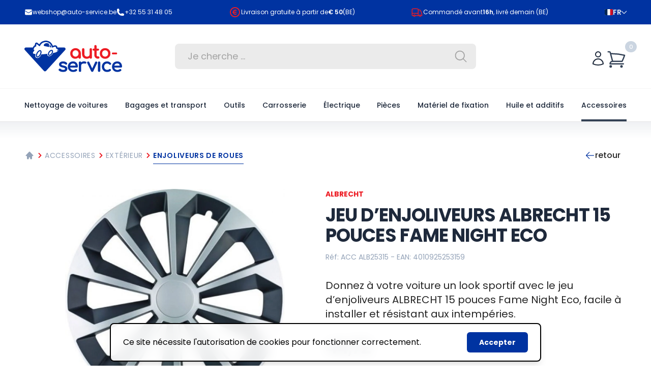

--- FILE ---
content_type: text/html; charset=utf-8
request_url: https://www.auto-service.be/fr/accessoires/exterieur/enjoliveurs-de-roues/albrecht-cldc-15-fame-night-eco-jeu-de-enjoliveurs-de-roues
body_size: 40737
content:
<!DOCTYPE html>
<html class="h-full font-sans scroll-smooth" lang="fr">


<head>
    <meta charset="utf-8">
<meta name="viewport" content="width=device-width, initial-scale=1">
<meta name="csrf-token" content="or03AAn5uUam36KhxyPpgpEYpe71zHdOPiasbQkI">
<link rel="manifest" href="https://www.auto-service.be/build/frontend/manifest.json">


<title>Acheter jeu d’enjoliveurs ALBRECHT 15 pouces chez Autoservice</title>
<meta name="description" content="Donnez à votre voiture un look sportif avec le jeu d’enjoliveurs ALBRECHT 15 pouces Fame Night Eco. Installation facile et résistant aux...">
<meta name="keywords" content="">
<link rel="canonical" href="https://www.auto-service.be/fr/accessoires/exterieur/enjoliveurs-de-roues/albrecht-cldc-15-fame-night-eco-jeu-de-enjoliveurs-de-roues">
<link rel="alternate" hreflang="en-GB" href="https://www.auto-service.be/en/accessories/exterior/wheel-covers/albrecht-wheel-hub-cap-set-cldc-15-fame-night-eco">
<link rel="alternate" hreflang="fr-BE" href="https://www.auto-service.be/fr/accessoires/exterieur/enjoliveurs-de-roues/albrecht-cldc-15-fame-night-eco-jeu-de-enjoliveurs-de-roues">
<link rel="alternate" hreflang="nl-BE" href="https://www.auto-service.be/nl/accessoires/exterieur/wieldeksels/albrecht-wieldoppenset-cldc-15-fame-night-eco">
<meta property="og:title" content="Acheter jeu d’enjoliveurs ALBRECHT 15 pouces chez Autoservice">
<meta property="og:description" content="Donnez à votre voiture un look sportif avec le jeu d’enjoliveurs ALBRECHT 15 pouces Fame Night Eco. Installation facile et résistant aux...">
<meta property="og:type" content="product">
<meta property="og:price.currency" content="EUR">
<meta property="og:url" content="https://www.auto-service.be/fr/accessoires/exterieur/enjoliveurs-de-roues/albrecht-cldc-15-fame-night-eco-jeu-de-enjoliveurs-de-roues">
<meta property="og:image" content="https://www.auto-service.be/assets/media/719/conversions/wieldeksel-15-fame-night-eco-set-832-1-prod_xl.jpg">



<script type="application/ld+json">{"@context":"https://schema.org","@type":"WebPage"}</script><script type="application/ld+json">{"@context":"https://schema.org","@type":"Product","name":"Jeu d’enjoliveurs ALBRECHT 15 pouces Fame Night Eco","description":"Donnez à votre voiture un look sportif avec le jeu d’enjoliveurs ALBRECHT 15 pouces Fame Night Eco. Installation facile et résistant aux...","mpn":"ACC ALB25315","image":"https://www.auto-service.be/assets/media/719/wieldeksel-15-fame-night-eco-set-832-1.jpg","sku":"ACC ALB25315","gtin":"4010925253159","brand":{"@type":"Thing","name":"ALBRECHT"},"offers":{"@type":"Offer","priceCurrency":"EUR","price":"44.72","itemCondition":"https://schema.org/NewCondition","availability":"https://schema.org/InStock","url":"https://www.auto-service.be/fr/accessoires/exterieur/enjoliveurs-de-roues/albrecht-cldc-15-fame-night-eco-jeu-de-enjoliveurs-de-roues"}}</script><script type="application/ld+json">{"@context":"https://schema.org","@type":"BreadcrumbList","itemListElement":[{"@type":"ListItem","position":1,"name":"Autoservice","item":"https://www.auto-service.be"},{"@type":"ListItem","position":2,"name":"Accessoires","item":"https://www.auto-service.be/fr/accessoires"},{"@type":"ListItem","position":3,"name":"Extérieur","item":"https://www.auto-service.be/fr/accessoires/exterieur"},{"@type":"ListItem","position":4,"name":"Enjoliveurs de roues","item":"https://www.auto-service.be/fr/accessoires/exterieur/enjoliveurs-de-roues"},{"@type":"ListItem","position":5,"name":"Jeu d’enjoliveurs ALBRECHT 15 pouces Fame Night Eco"}]}</script><script type="application/ld+json">{"@context":"https://schema.org","@type":"WebPage","name":"Acheter jeu d’enjoliveurs ALBRECHT 15 pouces chez Autoservice","description":"Donnez à votre voiture un look sportif avec le jeu d’enjoliveurs ALBRECHT 15 pouces Fame Night Eco. Installation facile et résistant aux...","url":"https://www.auto-service.be/fr/accessoires/exterieur/enjoliveurs-de-roues/albrecht-cldc-15-fame-night-eco-jeu-de-enjoliveurs-de-roues"}</script><script type="application/ld+json">{"@context":"https://schema.org","@type":"Organization","name":"Auto-Service","url":"https://www.auto-service.be","logo":{"@type":"ImageObject","url":"https://www.auto-service.be/assets/img/logo.svg","contentUrl":"https://www.auto-service.be/assets/img/logo.svg"},"image":"https://www.auto-service.be/assets/img/logo.svg","email":"webshop@auto-service.be","telephone":"+32 55 31 48 05","address":{"@type":"PostalAddress","streetAddress":"Neringstraat 9","addressLocality":"OUDENAARDE","postalCode":null,"addressCountry":"BE"}}</script>


    <meta name="theme-color" content="#0033a1">


<style>[x-cloak] { display: none !important; }</style>
    
    <style >/* devanagari */
@font-face {
  font-family: 'Poppins';
  font-style: normal;
  font-weight: 400;
  font-display: swap;
  src: url(https://www.auto-service.be/storage/fonts/f879b1366c/spoppinsv23pxieyp8kv8jhgfvrjjbecnfhgpezsq.woff2) format('woff2');
  unicode-range: U+0900-097F, U+1CD0-1CF9, U+200C-200D, U+20A8, U+20B9, U+20F0, U+25CC, U+A830-A839, U+A8E0-A8FF, U+11B00-11B09;
}
/* latin-ext */
@font-face {
  font-family: 'Poppins';
  font-style: normal;
  font-weight: 400;
  font-display: swap;
  src: url(https://www.auto-service.be/storage/fonts/f879b1366c/spoppinsv23pxieyp8kv8jhgfvrjjnecnfhgpezsq.woff2) format('woff2');
  unicode-range: U+0100-02BA, U+02BD-02C5, U+02C7-02CC, U+02CE-02D7, U+02DD-02FF, U+0304, U+0308, U+0329, U+1D00-1DBF, U+1E00-1E9F, U+1EF2-1EFF, U+2020, U+20A0-20AB, U+20AD-20C0, U+2113, U+2C60-2C7F, U+A720-A7FF;
}
/* latin */
@font-face {
  font-family: 'Poppins';
  font-style: normal;
  font-weight: 400;
  font-display: swap;
  src: url(https://www.auto-service.be/storage/fonts/f879b1366c/spoppinsv23pxieyp8kv8jhgfvrjjfecnfhgpc.woff2) format('woff2');
  unicode-range: U+0000-00FF, U+0131, U+0152-0153, U+02BB-02BC, U+02C6, U+02DA, U+02DC, U+0304, U+0308, U+0329, U+2000-206F, U+20AC, U+2122, U+2191, U+2193, U+2212, U+2215, U+FEFF, U+FFFD;
}
/* devanagari */
@font-face {
  font-family: 'Poppins';
  font-style: normal;
  font-weight: 500;
  font-display: swap;
  src: url(https://www.auto-service.be/storage/fonts/f879b1366c/spoppinsv23pxibyp8kv8jhgfvrlgt9z11lfd2jqel8qw.woff2) format('woff2');
  unicode-range: U+0900-097F, U+1CD0-1CF9, U+200C-200D, U+20A8, U+20B9, U+20F0, U+25CC, U+A830-A839, U+A8E0-A8FF, U+11B00-11B09;
}
/* latin-ext */
@font-face {
  font-family: 'Poppins';
  font-style: normal;
  font-weight: 500;
  font-display: swap;
  src: url(https://www.auto-service.be/storage/fonts/f879b1366c/spoppinsv23pxibyp8kv8jhgfvrlgt9z1jlfd2jqel8qw.woff2) format('woff2');
  unicode-range: U+0100-02BA, U+02BD-02C5, U+02C7-02CC, U+02CE-02D7, U+02DD-02FF, U+0304, U+0308, U+0329, U+1D00-1DBF, U+1E00-1E9F, U+1EF2-1EFF, U+2020, U+20A0-20AB, U+20AD-20C0, U+2113, U+2C60-2C7F, U+A720-A7FF;
}
/* latin */
@font-face {
  font-family: 'Poppins';
  font-style: normal;
  font-weight: 500;
  font-display: swap;
  src: url(https://www.auto-service.be/storage/fonts/f879b1366c/spoppinsv23pxibyp8kv8jhgfvrlgt9z1xlfd2jqek.woff2) format('woff2');
  unicode-range: U+0000-00FF, U+0131, U+0152-0153, U+02BB-02BC, U+02C6, U+02DA, U+02DC, U+0304, U+0308, U+0329, U+2000-206F, U+20AC, U+2122, U+2191, U+2193, U+2212, U+2215, U+FEFF, U+FFFD;
}
/* devanagari */
@font-face {
  font-family: 'Poppins';
  font-style: normal;
  font-weight: 600;
  font-display: swap;
  src: url(https://www.auto-service.be/storage/fonts/f879b1366c/spoppinsv23pxibyp8kv8jhgfvrlej6z11lfd2jqel8qw.woff2) format('woff2');
  unicode-range: U+0900-097F, U+1CD0-1CF9, U+200C-200D, U+20A8, U+20B9, U+20F0, U+25CC, U+A830-A839, U+A8E0-A8FF, U+11B00-11B09;
}
/* latin-ext */
@font-face {
  font-family: 'Poppins';
  font-style: normal;
  font-weight: 600;
  font-display: swap;
  src: url(https://www.auto-service.be/storage/fonts/f879b1366c/spoppinsv23pxibyp8kv8jhgfvrlej6z1jlfd2jqel8qw.woff2) format('woff2');
  unicode-range: U+0100-02BA, U+02BD-02C5, U+02C7-02CC, U+02CE-02D7, U+02DD-02FF, U+0304, U+0308, U+0329, U+1D00-1DBF, U+1E00-1E9F, U+1EF2-1EFF, U+2020, U+20A0-20AB, U+20AD-20C0, U+2113, U+2C60-2C7F, U+A720-A7FF;
}
/* latin */
@font-face {
  font-family: 'Poppins';
  font-style: normal;
  font-weight: 600;
  font-display: swap;
  src: url(https://www.auto-service.be/storage/fonts/f879b1366c/spoppinsv23pxibyp8kv8jhgfvrlej6z1xlfd2jqek.woff2) format('woff2');
  unicode-range: U+0000-00FF, U+0131, U+0152-0153, U+02BB-02BC, U+02C6, U+02DA, U+02DC, U+0304, U+0308, U+0329, U+2000-206F, U+20AC, U+2122, U+2191, U+2193, U+2212, U+2215, U+FEFF, U+FFFD;
}
/* devanagari */
@font-face {
  font-family: 'Poppins';
  font-style: normal;
  font-weight: 700;
  font-display: swap;
  src: url(https://www.auto-service.be/storage/fonts/f879b1366c/spoppinsv23pxibyp8kv8jhgfvrlcz7z11lfd2jqel8qw.woff2) format('woff2');
  unicode-range: U+0900-097F, U+1CD0-1CF9, U+200C-200D, U+20A8, U+20B9, U+20F0, U+25CC, U+A830-A839, U+A8E0-A8FF, U+11B00-11B09;
}
/* latin-ext */
@font-face {
  font-family: 'Poppins';
  font-style: normal;
  font-weight: 700;
  font-display: swap;
  src: url(https://www.auto-service.be/storage/fonts/f879b1366c/spoppinsv23pxibyp8kv8jhgfvrlcz7z1jlfd2jqel8qw.woff2) format('woff2');
  unicode-range: U+0100-02BA, U+02BD-02C5, U+02C7-02CC, U+02CE-02D7, U+02DD-02FF, U+0304, U+0308, U+0329, U+1D00-1DBF, U+1E00-1E9F, U+1EF2-1EFF, U+2020, U+20A0-20AB, U+20AD-20C0, U+2113, U+2C60-2C7F, U+A720-A7FF;
}
/* latin */
@font-face {
  font-family: 'Poppins';
  font-style: normal;
  font-weight: 700;
  font-display: swap;
  src: url(https://www.auto-service.be/storage/fonts/f879b1366c/spoppinsv23pxibyp8kv8jhgfvrlcz7z1xlfd2jqek.woff2) format('woff2');
  unicode-range: U+0000-00FF, U+0131, U+0152-0153, U+02BB-02BC, U+02C6, U+02DA, U+02DC, U+0304, U+0308, U+0329, U+2000-206F, U+20AC, U+2122, U+2191, U+2193, U+2212, U+2215, U+FEFF, U+FFFD;
}
/* devanagari */
@font-face {
  font-family: 'Poppins';
  font-style: normal;
  font-weight: 800;
  font-display: swap;
  src: url(https://www.auto-service.be/storage/fonts/f879b1366c/spoppinsv23pxibyp8kv8jhgfvrldd4z11lfd2jqel8qw.woff2) format('woff2');
  unicode-range: U+0900-097F, U+1CD0-1CF9, U+200C-200D, U+20A8, U+20B9, U+20F0, U+25CC, U+A830-A839, U+A8E0-A8FF, U+11B00-11B09;
}
/* latin-ext */
@font-face {
  font-family: 'Poppins';
  font-style: normal;
  font-weight: 800;
  font-display: swap;
  src: url(https://www.auto-service.be/storage/fonts/f879b1366c/spoppinsv23pxibyp8kv8jhgfvrldd4z1jlfd2jqel8qw.woff2) format('woff2');
  unicode-range: U+0100-02BA, U+02BD-02C5, U+02C7-02CC, U+02CE-02D7, U+02DD-02FF, U+0304, U+0308, U+0329, U+1D00-1DBF, U+1E00-1E9F, U+1EF2-1EFF, U+2020, U+20A0-20AB, U+20AD-20C0, U+2113, U+2C60-2C7F, U+A720-A7FF;
}
/* latin */
@font-face {
  font-family: 'Poppins';
  font-style: normal;
  font-weight: 800;
  font-display: swap;
  src: url(https://www.auto-service.be/storage/fonts/f879b1366c/spoppinsv23pxibyp8kv8jhgfvrldd4z1xlfd2jqek.woff2) format('woff2');
  unicode-range: U+0000-00FF, U+0131, U+0152-0153, U+02BB-02BC, U+02C6, U+02DA, U+02DC, U+0304, U+0308, U+0329, U+2000-206F, U+20AC, U+2122, U+2191, U+2193, U+2212, U+2215, U+FEFF, U+FFFD;
}
</style>

<link rel="icon" href="https://www.auto-service.be/assets/favicon/favicon.svg">
<link rel="shortcut icon" href="https://www.auto-service.be/assets/favicon/favicon.ico" />
<link rel="apple-touch-icon" sizes="180x180" href="https://www.auto-service.be/assets/favicon/apple-touch-icon.png">
<link rel="icon" type="image/png" sizes="512x512" href="https://www.auto-service.be/assets/favicon/android-icon-512x512.png">
<link rel="icon" type="image/png" sizes="192x192" href="https://www.auto-service.be/assets/favicon/android-icon-192x192.png">
<link rel="icon" type="image/png" sizes="32x32" href="https://www.auto-service.be/assets/favicon/favicon-32x32.png">
<link rel="icon" type="image/png" sizes="16x16" href="https://www.auto-service.be/assets/favicon/favicon-16x16.png">

    
            <script>
            var _paq = window._paq = window._paq || [];
            _paq.push(['trackPageView']);
            _paq.push(['enableLinkTracking']);
            (function() {
                var u="https://matomo.vendorfy.be/";
                _paq.push(['setTrackerUrl', u+'matomo.php']);
                _paq.push(['setSiteId', '3']);
                var d=document, g=d.createElement('script'), s=d.getElementsByTagName('script')[0];
                g.async=true; g.src=u+'matomo.js'; s.parentNode.insertBefore(g,s);
            })();
        </script>
    
    <!-- Google tag (gtag.js) -->
    
    
            <!-- Google Tag Manager -->
        <script>(function(w,d,s,l,i){w[l]=w[l]||[];w[l].push({'gtm.start':
        new Date().getTime(),event:'gtm.js'});var f=d.getElementsByTagName(s)[0],
        j=d.createElement(s),dl=l!='dataLayer'?'&l='+l:'';j.async=true;j.src=
        'https://www.googletagmanager.com/gtm.js?id='+i+dl;f.parentNode.insertBefore(j,f);
        })(window,document,'script','dataLayer','GTM-W7799QJN');</script>
        <!-- End Google Tag Manager -->
       
            
    
    <link rel="preload" as="style" href="https://www.auto-service.be/build/frontend/assets/app-DCskHDhO.css" /><link rel="modulepreload" as="script" href="https://www.auto-service.be/build/frontend/assets/app-Dgd6jvyX.js" /><link rel="stylesheet" href="https://www.auto-service.be/build/frontend/assets/app-DCskHDhO.css" data-navigate-track="reload" /><script type="module" src="https://www.auto-service.be/build/frontend/assets/app-Dgd6jvyX.js" data-navigate-track="reload"></script>    <!-- Livewire Styles --><style >[wire\:loading][wire\:loading], [wire\:loading\.delay][wire\:loading\.delay], [wire\:loading\.inline-block][wire\:loading\.inline-block], [wire\:loading\.inline][wire\:loading\.inline], [wire\:loading\.block][wire\:loading\.block], [wire\:loading\.flex][wire\:loading\.flex], [wire\:loading\.table][wire\:loading\.table], [wire\:loading\.grid][wire\:loading\.grid], [wire\:loading\.inline-flex][wire\:loading\.inline-flex] {display: none;}[wire\:loading\.delay\.none][wire\:loading\.delay\.none], [wire\:loading\.delay\.shortest][wire\:loading\.delay\.shortest], [wire\:loading\.delay\.shorter][wire\:loading\.delay\.shorter], [wire\:loading\.delay\.short][wire\:loading\.delay\.short], [wire\:loading\.delay\.default][wire\:loading\.delay\.default], [wire\:loading\.delay\.long][wire\:loading\.delay\.long], [wire\:loading\.delay\.longer][wire\:loading\.delay\.longer], [wire\:loading\.delay\.longest][wire\:loading\.delay\.longest] {display: none;}[wire\:offline][wire\:offline] {display: none;}[wire\:dirty]:not(textarea):not(input):not(select) {display: none;}:root {--livewire-progress-bar-color: #2299dd;}[x-cloak] {display: none !important;}[wire\:cloak] {display: none !important;}dialog#livewire-error::backdrop {background-color: rgba(0, 0, 0, .6);}</style>
    <script src="https://www.auto-service.be/vendor/livewire/livewire.min.js?id=0f6341c0"   data-csrf="or03AAn5uUam36KhxyPpgpEYpe71zHdOPiasbQkI" data-update-uri="/livewire/update" data-navigate-once="true"></script>
        </head>


<body x-data="{scrolledFromTop: false}"
      x-init="scrolledFromTop = window.pageYOffset >= 170"
      @scroll.window="scrolledFromTop = window.pageYOffset >= 170"
      class="antialiased  text-gray-800 bg-white"
>

                <!-- Google Tag Manager (noscript) -->
            <noscript><iframe src="https://www.googletagmanager.com/ns.html?id=GTM-W7799QJN" height="0" width="0" style="display:none;visibility:hidden"></iframe></noscript>
            <!-- End Google Tag Manager (noscript) -->
        
    <div x-data="{
            openMobileMenu: false,
            openMobileSearch: false,
            showSearchResults: false,
         }"
         x-on:show-search-results="showSearchResults = true"
         x-on:hide-search-results="showSearchResults = false"
         class="flex flex-col min-h-screen">

        
        
        
        <header class="lg:relative lg:z-40">

    
    

    
    

    
    

    
    <div id="header-top" class="text-white bg-primary">
        <div class="container">
            <div class="flex items-center justify-between w-full h-10 text-xs gap-x-4 sm:h-12 sm:text-sm">
                <div>
                    <div class="flex items-center justify-between flex-auto contacts md:justify-start gap-x-5">
                        <a href="mailto:webshop@auto-service.be" class="inline-flex items-center gap-1.5 text-xs group">
                            <svg class="w-4 h-4" xmlns="http://www.w3.org/2000/svg" viewBox="0 0 24 24" fill="currentColor" aria-hidden="true" data-slot="icon">
  <path d="M1.5 8.67v8.58a3 3 0 0 0 3 3h15a3 3 0 0 0 3-3V8.67l-8.928 5.493a3 3 0 0 1-3.144 0L1.5 8.67Z"/>
  <path d="M22.5 6.908V6.75a3 3 0 0 0-3-3h-15a3 3 0 0 0-3 3v.158l9.714 5.978a1.5 1.5 0 0 0 1.572 0L22.5 6.908Z"/>
</svg>                            webshop@auto-service.be
                        </a>
                        <a href="tel:+3255314805" class="items-center hidden gap-1.5 text-xs sm:inline-flex group">
                            <svg class="w-4 h-4" xmlns="http://www.w3.org/2000/svg" viewBox="0 0 24 24" fill="currentColor" aria-hidden="true" data-slot="icon">
  <path fill-rule="evenodd" d="M1.5 4.5a3 3 0 0 1 3-3h1.372c.86 0 1.61.586 1.819 1.42l1.105 4.423a1.875 1.875 0 0 1-.694 1.955l-1.293.97c-.135.101-.164.249-.126.352a11.285 11.285 0 0 0 6.697 6.697c.103.038.25.009.352-.126l.97-1.293a1.875 1.875 0 0 1 1.955-.694l4.423 1.105c.834.209 1.42.959 1.42 1.82V19.5a3 3 0 0 1-3 3h-2.25C8.552 22.5 1.5 15.448 1.5 6.75V4.5Z" clip-rule="evenodd"/>
</svg>                            +32 55 31 48 05
                        </a>
                    </div>
                </div>
                <div class="hidden xl:inline-flex items-center gap-1.5 text-xs">
                    <svg class="w-6 h-6 text-secondary" viewBox="0 0 24 24" fill="currentColor" xmlns="http://www.w3.org/2000/svg"><path d="M12.0049 22.0027C6.48204 22.0027 2.00488 17.5256 2.00488 12.0027C2.00488 6.4799 6.48204 2.00275 12.0049 2.00275C17.5277 2.00275 22.0049 6.4799 22.0049 12.0027C22.0049 17.5256 17.5277 22.0027 12.0049 22.0027ZM12.0049 20.0027C16.4232 20.0027 20.0049 16.421 20.0049 12.0027C20.0049 7.58447 16.4232 4.00275 12.0049 4.00275C7.5866 4.00275 4.00488 7.58447 4.00488 12.0027C4.00488 16.421 7.5866 20.0027 12.0049 20.0027ZM10.0549 11.0027H15.0049V13.0027H10.0549C10.2865 14.1439 11.2954 15.0027 12.5049 15.0027C13.1201 15.0027 13.6833 14.7806 14.1188 14.412L15.8198 15.546C14.9973 16.4415 13.8166 17.0027 12.5049 17.0027C10.1886 17.0027 8.28107 15.2527 8.03235 13.0027H7.00488V11.0027H8.03235C8.28107 8.75277 10.1886 7.00275 12.5049 7.00275C13.8166 7.00275 14.9973 7.56402 15.8198 8.45951L14.1189 9.59351C13.6834 9.22496 13.1201 9.00275 12.5049 9.00275C11.2954 9.00275 10.2865 9.86163 10.0549 11.0027Z"/></svg>                    Livraison gratuite à partir de <span class='font-semibold'>&euro; 50</span> (BE)
                </div>
                <div class="hidden xl:inline-flex items-center gap-1.5 text-xs">
                    <svg class="w-6 h-6 text-secondary" xmlns="http://www.w3.org/2000/svg" fill="none" viewBox="0 0 24 24" stroke-width="1.5" stroke="currentColor" aria-hidden="true" data-slot="icon">
  <path stroke-linecap="round" stroke-linejoin="round" d="M8.25 18.75a1.5 1.5 0 0 1-3 0m3 0a1.5 1.5 0 0 0-3 0m3 0h6m-9 0H3.375a1.125 1.125 0 0 1-1.125-1.125V14.25m17.25 4.5a1.5 1.5 0 0 1-3 0m3 0a1.5 1.5 0 0 0-3 0m3 0h1.125c.621 0 1.129-.504 1.09-1.124a17.902 17.902 0 0 0-3.213-9.193 2.056 2.056 0 0 0-1.58-.86H14.25M16.5 18.75h-2.25m0-11.177v-.958c0-.568-.422-1.048-.987-1.106a48.554 48.554 0 0 0-10.026 0 1.106 1.106 0 0 0-.987 1.106v7.635m12-6.677v6.677m0 4.5v-4.5m0 0h-12"/>
</svg>                    Commandé avant <span class='font-semibold'>16h</span>, livré demain (BE)
                </div>
                <div>
                    <div
    x-data="{ languagePickerOpen: false }"
    @keyup.escape.window="languagePickerOpen = false"
    class="relative leading-none"
    >
    <a
        href="#"
        @click.prevent="languagePickerOpen = !languagePickerOpen"
        class="flex items-center gap-2 group font-semibold lowercase transition text-xs xl:text-sm text-white lg:text-gray-200 hover:text-white  focus:outline-none focus-visible:ring-0"
    >
        <img src="https://www.auto-service.be/assets/img/locales/fr.svg" class="w-5 lg:w-4 rounded-sm"  alt=" Français">
        <span class="hidden lg:inline-block uppercase">fr</span>
        <svg class="w-2 xl:w-2.5 opacity-75 lg:opacity-100 overflow-visible stroke-current"
            :class="{ 'rotate-180': languagePickerOpen }"
            aria-hidden="true"
            stroke-width="16"
            viewBox="0 0 140 140"><path d="M135.625 42.648l-62.533 62.527a4.37 4.37 0 01-6.184 0L4.375 42.648" fill="none" stroke-linecap="round" stroke-linejoin="round"
        /></svg>
        
    </a>
    <div
        x-show="languagePickerOpen"
        x-cloak
        class="absolute right-0 z-40 top-12"
        @click.outside="languagePickerOpen = false"
        x-transition
    >
        <div class="block w-auto divide-y rounded shadow-md min-w-[12rem] overflow-hidden divide-gray-300/75 top-12 bg-white/90 border border-gray-300 backdrop-blur-sm">
                            <div class="block w-full">
                    <a
                                                    href="https://www.auto-service.be/nl/accessoires/exterieur/wieldeksels/albrecht-wieldoppenset-cldc-15-fame-night-eco"
                                                class="flex gap-2.5 py-4 pl-4 pr-10 font-semibold text-sm text-gray-800 transition hover:text-gray-900 whitespace-nowrap focus:outline-none focus:ring-0 hover:bg-gray-100"
                    >
                        <img src="https://www.auto-service.be/assets/img/locales/nl.svg" class="w-4 rounded-sm" alt="Néerlandais">
                        Néerlandais
                    </a>
                </div>
                            <div class="block w-full">
                    <a
                                                    href="https://www.auto-service.be/fr/accessoires/exterieur/enjoliveurs-de-roues/albrecht-cldc-15-fame-night-eco-jeu-de-enjoliveurs-de-roues"
                                                class="flex gap-2.5 py-4 pl-4 pr-10 font-semibold text-sm text-gray-800 transition hover:text-gray-900 whitespace-nowrap focus:outline-none focus:ring-0 hover:bg-gray-100"
                    >
                        <img src="https://www.auto-service.be/assets/img/locales/fr.svg" class="w-4 rounded-sm" alt="Français">
                        Français
                    </a>
                </div>
                            <div class="block w-full">
                    <a
                                                    href="https://www.auto-service.be/en/accessories/exterior/wheel-covers/albrecht-wheel-hub-cap-set-cldc-15-fame-night-eco"
                                                class="flex gap-2.5 py-4 pl-4 pr-10 font-semibold text-sm text-gray-800 transition hover:text-gray-900 whitespace-nowrap focus:outline-none focus:ring-0 hover:bg-gray-100"
                    >
                        <img src="https://www.auto-service.be/assets/img/locales/en.svg" class="w-4 rounded-sm" alt="Anglais">
                        Anglais
                    </a>
                </div>
                    </div>
    </div>
</div>
                </div>
            </div>
        </div>
    </div>
    <div id="header-main" class="hidden bg-white  lg:block">
        <div class="container  py-6 bg-white xl:py-8 2xl:py-12 flex items-center text-sm gap-x-3 2xl:gap-x-6 ">
            <div class="flex-1 lg:flex-initial lg:w-1/4">
                <a href="https://www.auto-service.be/fr">
                    <img src="https://www.auto-service.be/assets/img/logo.svg" class="lg:w-36 xl:w-48 2xl:w-56" alt="logo">
                </a>
            </div>
            <div class="flex-auto">
                <form wire:snapshot="{&quot;data&quot;:{&quot;search&quot;:null,&quot;action&quot;:null},&quot;memo&quot;:{&quot;id&quot;:&quot;7DlYvsO3ocgPpuHL2ABA&quot;,&quot;name&quot;:&quot;webshop::frontend.search&quot;,&quot;path&quot;:&quot;fr\/accessoires\/exterieur\/enjoliveurs-de-roues\/albrecht-cldc-15-fame-night-eco-jeu-de-enjoliveurs-de-roues&quot;,&quot;method&quot;:&quot;GET&quot;,&quot;release&quot;:&quot;a-a-a&quot;,&quot;children&quot;:[],&quot;scripts&quot;:[],&quot;assets&quot;:[],&quot;errors&quot;:[],&quot;locale&quot;:&quot;fr&quot;},&quot;checksum&quot;:&quot;a5ae964841bd6a03e9c4129d6810399a664512294a757b59b6d065e2bb406cf2&quot;}" wire:effects="{&quot;listeners&quot;:[&quot;reset-search-field&quot;]}" wire:id="7DlYvsO3ocgPpuHL2ABA" wire:submit.prevent="search" class="relative w-full group" tabindex="0">
    <input wire:model.live.debounce.300ms="search" type="text" autocomplete="off" class="rounded-lg bg-gray-50 lg:bg-neutral-200/75 text-lg border border-transparent text-neutral-700 py-2.5 2xl:py-3 pl-6 pr-12 w-full placeholder-neutral-400 group transition focus:bg-neutral-100 focus:border-neutral-50 focus:ring-2 focus:ring-neutral-300"           id="search"
        name="search" placeholder="Je cherche ...">
    <button class="absolute inset-y-0 right-4 w-10 text-neutral-400 bg-transparent flex items-center transition-colors duration-300">
        <svg class="absolute right-0 w-7 h-7" xmlns="http://www.w3.org/2000/svg" viewBox="0 0 24 24" fill="currentColor" aria-hidden="true" data-slot="icon">
  <path fill-rule="evenodd" d="M10.5 3.75a6.75 6.75 0 1 0 0 13.5 6.75 6.75 0 0 0 0-13.5ZM2.25 10.5a8.25 8.25 0 1 1 14.59 5.28l4.69 4.69a.75.75 0 1 1-1.06 1.06l-4.69-4.69A8.25 8.25 0 0 1 2.25 10.5Z" clip-rule="evenodd"/>
</svg>    </button>
</form>
            </div>
            <div class="flex items-center justify-end flex-1 xl:flex-initial lg:w-1/4 gap-x-6 xl:gap-x-12">
                
                <div class="mt-2">
                    <div class="flex items-center gap-5 2xl:gap-8">
                        <div>
                                                                                        <a href="https://www.auto-service.be/fr/login" class="transition hover:text-primary">
                                    <svg class="w-6 h-6 xl:w-8 xl:h-8" xmlns="http://www.w3.org/2000/svg" fill="none" viewBox="0 0 24 24" stroke-width="1.5" stroke="currentColor" aria-hidden="true" data-slot="icon">
  <path stroke-linecap="round" stroke-linejoin="round" d="M15.75 6a3.75 3.75 0 1 1-7.5 0 3.75 3.75 0 0 1 7.5 0ZM4.501 20.118a7.5 7.5 0 0 1 14.998 0A17.933 17.933 0 0 1 12 21.75c-2.676 0-5.216-.584-7.499-1.632Z"/>
</svg>                                </a>
                                                    </div>
                        
                        <div class="-mb-2">
                            <div wire:snapshot="{&quot;data&quot;:{&quot;count&quot;:0,&quot;style&quot;:&quot;minimal&quot;},&quot;memo&quot;:{&quot;id&quot;:&quot;2GhXE8oWGjhEYhUkDAdy&quot;,&quot;name&quot;:&quot;webshop::frontend.cart-button&quot;,&quot;path&quot;:&quot;fr\/accessoires\/exterieur\/enjoliveurs-de-roues\/albrecht-cldc-15-fame-night-eco-jeu-de-enjoliveurs-de-roues&quot;,&quot;method&quot;:&quot;GET&quot;,&quot;release&quot;:&quot;a-a-a&quot;,&quot;children&quot;:[],&quot;scripts&quot;:[],&quot;assets&quot;:[],&quot;errors&quot;:[],&quot;locale&quot;:&quot;fr&quot;},&quot;checksum&quot;:&quot;6845dc3cc355b656e6c8a5fcbd247e3eda9a5c16dce72c26e59bc828cbc02192&quot;}" wire:effects="{&quot;listeners&quot;:[&quot;cart-updated&quot;]}" wire:id="2GhXE8oWGjhEYhUkDAdy">
        <a href="https://www.auto-service.be/fr/webshop/cart" class="relative z-0 inline-block transition group hover:text-primary">
        <div class="z-10 absolute -right-5 -top-4 w-[1.35rem] h-[1.35rem] xl:w-[1.425rem] xl:h-[1.425rem] text-[0.7rem] pt-[1px]  bg-gray-300  rounded-full flex font-medium text-white leading-none items-center justify-center">
            0
        </div>
        <svg class="relative text-gray-700 w-7 xl:w-10" xmlns="http://www.w3.org/2000/svg" fill="none" viewBox="0 0 24 24" stroke-width="1.5" stroke="currentColor" aria-hidden="true" data-slot="icon">
  <path stroke-linecap="round" stroke-linejoin="round" d="M2.25 3h1.386c.51 0 .955.343 1.087.835l.383 1.437M7.5 14.25a3 3 0 0 0-3 3h15.75m-12.75-3h11.218c1.121-2.3 2.1-4.684 2.924-7.138a60.114 60.114 0 0 0-16.536-1.84M7.5 14.25 5.106 5.272M6 20.25a.75.75 0 1 1-1.5 0 .75.75 0 0 1 1.5 0Zm12.75 0a.75.75 0 1 1-1.5 0 .75.75 0 0 1 1.5 0Z"/>
</svg>    </a>
</div>
                        </div>
                    </div>

                </div>
            </div>
        </div>
    </div>
    <div id="header-nav" :class="scrolledFromTop && 'lg:fixed lg:inset-x-0 lg:w-full lg:top-0 z-40'">
        <div class="relative z-30 bg-white lg:min-h-16 2xl:min-h-20"
     x-data="{openDropdown: false, openMobile: false}">
    
    <div id="mobile-header" class="bg-gray-100 border-b border-b-gray-200 lg:hidden">
        <div class="container">
            <div class="flex items-center justify-between h-20">
                <a href="https://www.auto-service.be/fr"
                   class="flex-none mt-1 w-28"
                >
                    <img src="https://www.auto-service.be/assets/img/logo.svg" alt="logo" loading="lazy" decoding="async">
                </a>
                <div class="flex items-center gap-x-8">
                    <div class="flex items-center gap-x-4">
                                                                            <a href="https://www.auto-service.be/fr/login" class="">
                                <svg fill="currentColor" xmlns="http://www.w3.org/2000/svg" class="w-3.5 mb-1 mr-1.5"
                                     viewBox="0 0 448 512">
                                    <path d="M224 256c70.7 0 128-57.3 128-128S294.7 0 224 0 96 57.3 96 128s57.3 128 128 128zm89.6 32h-16.7c-22.2 10.2-46.9 16-72.9 16s-50.6-5.8-72.9-16h-16.7C60.2 288 0 348.2 0 422.4V464c0 26.5 21.5 48 48 48h352c26.5 0 48-21.5 48-48v-41.6c0-74.2-60.2-134.4-134.4-134.4z"/>
                                </svg>
                            </a>
                                                <div x-data="{openMobileSearch: false}"
                             @keydown.escape="openMobileSearch = false"
                             @click.outside="openMobileSearch = false"
                        >
                            <button  @click="openMobileSearch = !openMobileSearch" >
                                <svg xmlns="http://www.w3.org/2000/svg" class="w-6 h-6" viewBox="0 0 20 20" fill="currentColor">
                                    <path fill-rule="evenodd" d="M8 4a4 4 0 100 8 4 4 0 000-8zM2 8a6 6 0 1110.89 3.476l4.817 4.817a1 1 0 01-1.414 1.414l-4.816-4.816A6 6 0 012 8z" clip-rule="evenodd" />
                                </svg>
                            </button>
                            <div x-show="openMobileSearch" class="transition"
                                 x-cloak
                                 x-transition:enter="ease-out duration-300"
                                 x-transition:enter-start="opacity-0"
                                 x-transition:enter-end="opacity-100"
                                 x-transition:leave="transition ease-in duration-300"
                                 x-transition:leave-start="opacity-100"
                                 x-transition:leave-end="opacity-0"
                            >
                                <div class="absolute top-0 left-0 right-0 z-50 h-20 p-4 bg-blue-700">
                                    <div class="flex items-center justify-center gap-x-6">
                                        <div class="flex-auto">
                                            <form wire:snapshot="{&quot;data&quot;:{&quot;search&quot;:null,&quot;action&quot;:null},&quot;memo&quot;:{&quot;id&quot;:&quot;y0ONIpiMn9naZlYps3tx&quot;,&quot;name&quot;:&quot;webshop::frontend.search&quot;,&quot;path&quot;:&quot;fr\/accessoires\/exterieur\/enjoliveurs-de-roues\/albrecht-cldc-15-fame-night-eco-jeu-de-enjoliveurs-de-roues&quot;,&quot;method&quot;:&quot;GET&quot;,&quot;release&quot;:&quot;a-a-a&quot;,&quot;children&quot;:[],&quot;scripts&quot;:[],&quot;assets&quot;:[],&quot;errors&quot;:[],&quot;locale&quot;:&quot;fr&quot;},&quot;checksum&quot;:&quot;75a4f3d10e149c066b72e2d6fb88d30e275cd74556e0393a00fb7e5496a72b52&quot;}" wire:effects="{&quot;listeners&quot;:[&quot;reset-search-field&quot;]}" wire:id="y0ONIpiMn9naZlYps3tx" wire:submit.prevent="search" class="relative w-full group" tabindex="0">
    <input wire:model.live.debounce.300ms="search" type="text" autocomplete="off" class="rounded-lg bg-gray-50 lg:bg-neutral-200/75 text-lg border border-transparent text-neutral-700 py-2.5 2xl:py-3 pl-6 pr-12 w-full placeholder-neutral-400 group transition focus:bg-neutral-100 focus:border-neutral-50 focus:ring-2 focus:ring-neutral-300"           id="search"
        name="search" placeholder="Je cherche ...">
    <button class="absolute inset-y-0 right-4 w-10 text-neutral-400 bg-transparent flex items-center transition-colors duration-300">
        <svg class="absolute right-0 w-7 h-7" xmlns="http://www.w3.org/2000/svg" viewBox="0 0 24 24" fill="currentColor" aria-hidden="true" data-slot="icon">
  <path fill-rule="evenodd" d="M10.5 3.75a6.75 6.75 0 1 0 0 13.5 6.75 6.75 0 0 0 0-13.5ZM2.25 10.5a8.25 8.25 0 1 1 14.59 5.28l4.69 4.69a.75.75 0 1 1-1.06 1.06l-4.69-4.69A8.25 8.25 0 0 1 2.25 10.5Z" clip-rule="evenodd"/>
</svg>    </button>
</form>
                                        </div>
                                        <button @click="openMobileSearch = false" class="text-white">
                                            <svg xmlns="http://www.w3.org/2000/svg" class="w-6 h-6" fill="none" viewBox="0 0 24 24" stroke="currentColor">
                                                <path stroke-linecap="round" stroke-linejoin="round" stroke-width="2" d="M6 18L18 6M6 6l12 12" />
                                            </svg>
                                        </button>
                                    </div>
                                </div>
                            </div>
                        </div>
                        <div>
                            <div wire:snapshot="{&quot;data&quot;:{&quot;count&quot;:0,&quot;style&quot;:&quot;minimal&quot;},&quot;memo&quot;:{&quot;id&quot;:&quot;dZX7R0Eh9zhyrBN7KPzH&quot;,&quot;name&quot;:&quot;webshop::frontend.cart-button&quot;,&quot;path&quot;:&quot;fr\/accessoires\/exterieur\/enjoliveurs-de-roues\/albrecht-cldc-15-fame-night-eco-jeu-de-enjoliveurs-de-roues&quot;,&quot;method&quot;:&quot;GET&quot;,&quot;release&quot;:&quot;a-a-a&quot;,&quot;children&quot;:[],&quot;scripts&quot;:[],&quot;assets&quot;:[],&quot;errors&quot;:[],&quot;locale&quot;:&quot;fr&quot;},&quot;checksum&quot;:&quot;854982d864dc2c93585eab2a61a81d601df44e173533aac5986c44a5e15385f3&quot;}" wire:effects="{&quot;listeners&quot;:[&quot;cart-updated&quot;]}" wire:id="dZX7R0Eh9zhyrBN7KPzH">
        <a href="https://www.auto-service.be/fr/webshop/cart" class="relative z-0 inline-block transition group hover:text-primary">
        <div class="z-10 absolute -right-5 -top-4 w-[1.35rem] h-[1.35rem] xl:w-[1.425rem] xl:h-[1.425rem] text-[0.7rem] pt-[1px]  bg-gray-300  rounded-full flex font-medium text-white leading-none items-center justify-center">
            0
        </div>
        <svg class="relative text-gray-700 w-7 xl:w-10" xmlns="http://www.w3.org/2000/svg" fill="none" viewBox="0 0 24 24" stroke-width="1.5" stroke="currentColor" aria-hidden="true" data-slot="icon">
  <path stroke-linecap="round" stroke-linejoin="round" d="M2.25 3h1.386c.51 0 .955.343 1.087.835l.383 1.437M7.5 14.25a3 3 0 0 0-3 3h15.75m-12.75-3h11.218c1.121-2.3 2.1-4.684 2.924-7.138a60.114 60.114 0 0 0-16.536-1.84M7.5 14.25 5.106 5.272M6 20.25a.75.75 0 1 1-1.5 0 .75.75 0 0 1 1.5 0Zm12.75 0a.75.75 0 1 1-1.5 0 .75.75 0 0 1 1.5 0Z"/>
</svg>    </a>
</div>
                        </div>
                    </div>
                    <button @click="openMobile = !openMobile"
                            @keydown.escape="openMobile = !openMobile"
                            aria-label="mobile navigation"
                            class="inline-block p-1 text-gray-900 lg:hidden w-9 h-9 focus:text-blue-700 focus:outline-none focus:ring-none focus:border-none"
                    >
                        <svg fill="currentColor" viewBox="0 0 20 20" xmlns="http://www.w3.org/2000/svg">
                            <path fill-rule="evenodd" d="M3 5a1 1 0 011-1h12a1 1 0 110 2H4a1 1 0 01-1-1zM3 10a1 1 0 011-1h12a1 1 0 110 2H4a1 1 0 01-1-1zM3 15a1 1 0 011-1h12a1 1 0 110 2H4a1 1 0 01-1-1z" clip-rule="evenodd"></path>
                        </svg>
                    </button>
                </div>
            </div>
        </div>
    </div>

    
    <nav class="border-y border-t-neutral-100 border-b-neutral-200 lg:block"
         :class="{'hidden': !openMobile}"
         x-cloak="mobile"
         >
        <div class="container">
            <div class="flex flex-col w-full gap-2 py-4 text-gray-700 lg:h-16 2xl:h-20 lg:flex-row lg:content-between lg:justify-between lg:py-0 lg:gap-4 xl:gap-6 2xl:gap-8">
                                                            <div x-data="{ openDropdown: false }"
                            @keydown.escape="openDropDown = false"
                            @click.outside="openDropdown = false"
                            x-ref="navitem169"
                            >
                            <a href="https://www.auto-service.be/fr/nettoyage-de-voitures"
                                @click.prevent="
                                    openDropdown = !openDropdown;
                                    if (openMobile) {
                                        $nextTick(() => {
                                            setTimeout(() => {
                                                $refs.navitem169.scrollIntoView({ behavior: 'smooth', block: 'start' });
                                            }, 300);
                                        });
                                    }"
                                class="relative lg:h-full p-4 lg:pb-0 lg:px-0 lg:pt-[4px] border-b lg:border-b-4 text-gray-700 lg:text-gray-800 z-30 flex items-center text-center transition-colors ease-out duration-200 lg:font-medium lg:text-xs xl:text-sm 2xl:text-base lg:focus:border-b-blue-700 lg:border-b-transparent lg:hover:border-b-gray-300"
                            >
                                Nettoyage de voitures
                                <div x-show="openDropdown" class="absolute right-0 lg:hidden top-4">
                                    <button @click="openDropDown = false" class="text-gray-700">
                                        <svg class="w-6 h-6" xmlns="http://www.w3.org/2000/svg" fill="none"
                                            viewBox="0 0 24 24" stroke="currentColor" aria-hidden="true">
                                            <path stroke-linecap="round" stroke-linejoin="round"
                                                stroke-width="2" d="M6 18L18 6M6 6l12 12"/>
                                        </svg>
                                    </button>
                                </div>
                            </a>
                            <div x-show="openDropdown"
                                x-cloak
                                class="z-30 w-full text-gray-800 transition-all lg:shadow-xl transform-gpu lg:backdrop-blur-lg lg:backdrop-grayscale lg:bg-neutral-100/95 lg:absolute top-full lg:inset-x-0 lg:pt-10 lg:pb-20"
                                x-transition:enter="lg:ease-out duration-150"
                                x-transition:enter-start="lg:opacity-0"
                                x-transition:enter-end="lg:opacity-100"
                                x-transition:leave="lg:transition lg:ease-in lg:duration-300"
                                x-transition:leave-start="lg:opacity-100"
                                x-transition:leave-end="lg:opacity-0"
                            >
                                <div class="lg:container">
                                    <div class="items-center justify-between hidden my-1 tracking-tight text-gray-800 lg:flex 2xl:my-2">
                                        <div>
                                            <strong class="text-2xl font-semibold text-gray-800">Nettoyage de voitures</strong>
                                        </div>
                                        <button @click="openDropdown = false"
                                                class="transition hover:text-blue-700">
                                            <svg class="w-8 h-8 text-black transition-transform hover:rotate-90" xmlns="http://www.w3.org/2000/svg" fill="none" viewBox="0 0 24 24" stroke-width="1.5" stroke="currentColor" aria-hidden="true" data-slot="icon">
  <path stroke-linecap="round" stroke-linejoin="round" d="M6 18 18 6M6 6l12 12"/>
</svg>                                        </button>
                                    </div>

                                    <div class="my-4 lg:my-8 grid grid-cols-1 sm:grid-cols-2 lg:grid-cols-3 xl:grid-cols-4 2xl:grid-cols-5 gap-1.5 sm:gap-2 lg:gap-3">
                                                                                    <a href="https://www.auto-service.be/fr/nettoyage-de-voitures/exterieur"
                                                class="flex items-center gap-2 lg:gap-1 overflow-hidden text-gray-700 lg:text-neutral-800 transition-all border-neutral-300/60 lg:min-h-20 xl:min-h-[6rem] xl:border-gray-200 duration-200  border rounded-md bg-white lg:text-sm will-change-transform hover:ring-2 hover:text-blue-700 hover:ring-blue-700 hover:-translate-y-1">
                                                                                                    <div class="flex-none w-16  overflow-hidden rounded-l-md xl:w-20 p-2  mix-blend-multiply">
                                                        <div class="aspect-w-1 aspect-h-1">
                                                                                                                            <picture>
                                                                                                                                            <source srcset="https://www.auto-service.be/assets/media/30740/conversions/exterieur-navthumb-webp.webp" type="image/webp"/>
                                                                                                                                        <source srcset="https://www.auto-service.be/assets/media/30740/conversions/exterieur-navthumb.jpg" type="image/jpeg"/>
                                                                    <img src="https://www.auto-service.be/assets/media/30740/conversions/exterieur-navthumb.jpg" class="object-contain object-center w-full h-full" loading="lazy" decoding="async" alt="Extérieur"/>
                                                                </picture>
                                                                                                                    </div>
                                                    </div>
                                                                                                <div class="flex-auto px-3 py-2 font-medium lg:font-semibold leading-tight  2xl:leading-snug">
                                                    Extérieur
                                                </div>
                                            </a>
                                                                                    <a href="https://www.auto-service.be/fr/nettoyage-de-voitures/shampooing-auto"
                                                class="flex items-center gap-2 lg:gap-1 overflow-hidden text-gray-700 lg:text-neutral-800 transition-all border-neutral-300/60 lg:min-h-20 xl:min-h-[6rem] xl:border-gray-200 duration-200  border rounded-md bg-white lg:text-sm will-change-transform hover:ring-2 hover:text-blue-700 hover:ring-blue-700 hover:-translate-y-1">
                                                                                                    <div class="flex-none w-16  overflow-hidden rounded-l-md xl:w-20 p-2  mix-blend-multiply">
                                                        <div class="aspect-w-1 aspect-h-1">
                                                                                                                            <picture>
                                                                                                                                            <source srcset="https://www.auto-service.be/assets/media/30734/conversions/autoshampoo-navthumb-webp.webp" type="image/webp"/>
                                                                                                                                        <source srcset="https://www.auto-service.be/assets/media/30734/conversions/autoshampoo-navthumb.jpg" type="image/jpeg"/>
                                                                    <img src="https://www.auto-service.be/assets/media/30734/conversions/autoshampoo-navthumb.jpg" class="object-contain object-center w-full h-full" loading="lazy" decoding="async" alt="Shampooing auto"/>
                                                                </picture>
                                                                                                                    </div>
                                                    </div>
                                                                                                <div class="flex-auto px-3 py-2 font-medium lg:font-semibold leading-tight  2xl:leading-snug">
                                                    Shampooing auto
                                                </div>
                                            </a>
                                                                                    <a href="https://www.auto-service.be/fr/nettoyage-de-voitures/interieur"
                                                class="flex items-center gap-2 lg:gap-1 overflow-hidden text-gray-700 lg:text-neutral-800 transition-all border-neutral-300/60 lg:min-h-20 xl:min-h-[6rem] xl:border-gray-200 duration-200  border rounded-md bg-white lg:text-sm will-change-transform hover:ring-2 hover:text-blue-700 hover:ring-blue-700 hover:-translate-y-1">
                                                                                                    <div class="flex-none w-16  overflow-hidden rounded-l-md xl:w-20 p-2  mix-blend-multiply">
                                                        <div class="aspect-w-1 aspect-h-1">
                                                                                                                            <picture>
                                                                                                                                            <source srcset="https://www.auto-service.be/assets/media/30732/conversions/interieur-navthumb-webp.webp" type="image/webp"/>
                                                                                                                                        <source srcset="https://www.auto-service.be/assets/media/30732/conversions/interieur-navthumb.jpg" type="image/jpeg"/>
                                                                    <img src="https://www.auto-service.be/assets/media/30732/conversions/interieur-navthumb.jpg" class="object-contain object-center w-full h-full" loading="lazy" decoding="async" alt="Intérieur"/>
                                                                </picture>
                                                                                                                    </div>
                                                    </div>
                                                                                                <div class="flex-auto px-3 py-2 font-medium lg:font-semibold leading-tight  2xl:leading-snug">
                                                    Intérieur
                                                </div>
                                            </a>
                                                                                    <a href="https://www.auto-service.be/fr/nettoyage-de-voitures/sellerie-cuir"
                                                class="flex items-center gap-2 lg:gap-1 overflow-hidden text-gray-700 lg:text-neutral-800 transition-all border-neutral-300/60 lg:min-h-20 xl:min-h-[6rem] xl:border-gray-200 duration-200  border rounded-md bg-white lg:text-sm will-change-transform hover:ring-2 hover:text-blue-700 hover:ring-blue-700 hover:-translate-y-1">
                                                                                                    <div class="flex-none w-16  overflow-hidden rounded-l-md xl:w-20 p-2  mix-blend-multiply">
                                                        <div class="aspect-w-1 aspect-h-1">
                                                                                                                            <picture>
                                                                                                                                            <source srcset="https://www.auto-service.be/assets/media/30721/conversions/lederen-bekleding-navthumb-webp.webp" type="image/webp"/>
                                                                                                                                        <source srcset="https://www.auto-service.be/assets/media/30721/conversions/lederen-bekleding-navthumb.jpg" type="image/jpeg"/>
                                                                    <img src="https://www.auto-service.be/assets/media/30721/conversions/lederen-bekleding-navthumb.jpg" class="object-contain object-center w-full h-full" loading="lazy" decoding="async" alt="Sellerie cuir"/>
                                                                </picture>
                                                                                                                    </div>
                                                    </div>
                                                                                                <div class="flex-auto px-3 py-2 font-medium lg:font-semibold leading-tight  2xl:leading-snug">
                                                    Sellerie cuir
                                                </div>
                                            </a>
                                                                                    <a href="https://www.auto-service.be/fr/nettoyage-de-voitures/jantes-et-pneus"
                                                class="flex items-center gap-2 lg:gap-1 overflow-hidden text-gray-700 lg:text-neutral-800 transition-all border-neutral-300/60 lg:min-h-20 xl:min-h-[6rem] xl:border-gray-200 duration-200  border rounded-md bg-white lg:text-sm will-change-transform hover:ring-2 hover:text-blue-700 hover:ring-blue-700 hover:-translate-y-1">
                                                                                                    <div class="flex-none w-16  overflow-hidden rounded-l-md xl:w-20 p-2  mix-blend-multiply">
                                                        <div class="aspect-w-1 aspect-h-1">
                                                                                                                            <picture>
                                                                                                                                            <source srcset="https://www.auto-service.be/assets/media/30719/conversions/velgen-banden-navthumb-webp.webp" type="image/webp"/>
                                                                                                                                        <source srcset="https://www.auto-service.be/assets/media/30719/conversions/velgen-banden-navthumb.jpg" type="image/jpeg"/>
                                                                    <img src="https://www.auto-service.be/assets/media/30719/conversions/velgen-banden-navthumb.jpg" class="object-contain object-center w-full h-full" loading="lazy" decoding="async" alt="Jantes et pneus"/>
                                                                </picture>
                                                                                                                    </div>
                                                    </div>
                                                                                                <div class="flex-auto px-3 py-2 font-medium lg:font-semibold leading-tight  2xl:leading-snug">
                                                    Jantes et pneus
                                                </div>
                                            </a>
                                                                                    <a href="https://www.auto-service.be/fr/nettoyage-de-voitures/polissage"
                                                class="flex items-center gap-2 lg:gap-1 overflow-hidden text-gray-700 lg:text-neutral-800 transition-all border-neutral-300/60 lg:min-h-20 xl:min-h-[6rem] xl:border-gray-200 duration-200  border rounded-md bg-white lg:text-sm will-change-transform hover:ring-2 hover:text-blue-700 hover:ring-blue-700 hover:-translate-y-1">
                                                                                                    <div class="flex-none w-16  overflow-hidden rounded-l-md xl:w-20 p-2  mix-blend-multiply">
                                                        <div class="aspect-w-1 aspect-h-1">
                                                                                                                            <picture>
                                                                                                                                            <source srcset="https://www.auto-service.be/assets/media/30717/conversions/polijsten-navthumb-webp.webp" type="image/webp"/>
                                                                                                                                        <source srcset="https://www.auto-service.be/assets/media/30717/conversions/polijsten-navthumb.jpg" type="image/jpeg"/>
                                                                    <img src="https://www.auto-service.be/assets/media/30717/conversions/polijsten-navthumb.jpg" class="object-contain object-center w-full h-full" loading="lazy" decoding="async" alt="Polissage"/>
                                                                </picture>
                                                                                                                    </div>
                                                    </div>
                                                                                                <div class="flex-auto px-3 py-2 font-medium lg:font-semibold leading-tight  2xl:leading-snug">
                                                    Polissage
                                                </div>
                                            </a>
                                                                                    <a href="https://www.auto-service.be/fr/nettoyage-de-voitures/vitres"
                                                class="flex items-center gap-2 lg:gap-1 overflow-hidden text-gray-700 lg:text-neutral-800 transition-all border-neutral-300/60 lg:min-h-20 xl:min-h-[6rem] xl:border-gray-200 duration-200  border rounded-md bg-white lg:text-sm will-change-transform hover:ring-2 hover:text-blue-700 hover:ring-blue-700 hover:-translate-y-1">
                                                                                                    <div class="flex-none w-16  overflow-hidden rounded-l-md xl:w-20 p-2  mix-blend-multiply">
                                                        <div class="aspect-w-1 aspect-h-1">
                                                                                                                            <picture>
                                                                                                                                            <source srcset="https://www.auto-service.be/assets/media/30715/conversions/ruiten-navthumb-webp.webp" type="image/webp"/>
                                                                                                                                        <source srcset="https://www.auto-service.be/assets/media/30715/conversions/ruiten-navthumb.jpg" type="image/jpeg"/>
                                                                    <img src="https://www.auto-service.be/assets/media/30715/conversions/ruiten-navthumb.jpg" class="object-contain object-center w-full h-full" loading="lazy" decoding="async" alt="Vitres"/>
                                                                </picture>
                                                                                                                    </div>
                                                    </div>
                                                                                                <div class="flex-auto px-3 py-2 font-medium lg:font-semibold leading-tight  2xl:leading-snug">
                                                    Vitres
                                                </div>
                                            </a>
                                                                                    <a href="https://www.auto-service.be/fr/nettoyage-de-voitures/cire-et-protection"
                                                class="flex items-center gap-2 lg:gap-1 overflow-hidden text-gray-700 lg:text-neutral-800 transition-all border-neutral-300/60 lg:min-h-20 xl:min-h-[6rem] xl:border-gray-200 duration-200  border rounded-md bg-white lg:text-sm will-change-transform hover:ring-2 hover:text-blue-700 hover:ring-blue-700 hover:-translate-y-1">
                                                                                                    <div class="flex-none w-16  overflow-hidden rounded-l-md xl:w-20 p-2  mix-blend-multiply">
                                                        <div class="aspect-w-1 aspect-h-1">
                                                                                                                            <picture>
                                                                                                                                            <source srcset="https://www.auto-service.be/assets/media/30713/conversions/wax-protect-navthumb-webp.webp" type="image/webp"/>
                                                                                                                                        <source srcset="https://www.auto-service.be/assets/media/30713/conversions/wax-protect-navthumb.jpg" type="image/jpeg"/>
                                                                    <img src="https://www.auto-service.be/assets/media/30713/conversions/wax-protect-navthumb.jpg" class="object-contain object-center w-full h-full" loading="lazy" decoding="async" alt="Cire et protection"/>
                                                                </picture>
                                                                                                                    </div>
                                                    </div>
                                                                                                <div class="flex-auto px-3 py-2 font-medium lg:font-semibold leading-tight  2xl:leading-snug">
                                                    Cire et protection
                                                </div>
                                            </a>
                                                                                    <a href="https://www.auto-service.be/fr/nettoyage-de-voitures/traitement-anti-rayures"
                                                class="flex items-center gap-2 lg:gap-1 overflow-hidden text-gray-700 lg:text-neutral-800 transition-all border-neutral-300/60 lg:min-h-20 xl:min-h-[6rem] xl:border-gray-200 duration-200  border rounded-md bg-white lg:text-sm will-change-transform hover:ring-2 hover:text-blue-700 hover:ring-blue-700 hover:-translate-y-1">
                                                                                                    <div class="flex-none w-16  overflow-hidden rounded-l-md xl:w-20 p-2  mix-blend-multiply">
                                                        <div class="aspect-w-1 aspect-h-1">
                                                                                                                            <picture>
                                                                                                                                            <source srcset="https://www.auto-service.be/assets/media/30711/conversions/krasbehandeling-navthumb-webp.webp" type="image/webp"/>
                                                                                                                                        <source srcset="https://www.auto-service.be/assets/media/30711/conversions/krasbehandeling-navthumb.jpg" type="image/jpeg"/>
                                                                    <img src="https://www.auto-service.be/assets/media/30711/conversions/krasbehandeling-navthumb.jpg" class="object-contain object-center w-full h-full" loading="lazy" decoding="async" alt="Traitement anti-rayures"/>
                                                                </picture>
                                                                                                                    </div>
                                                    </div>
                                                                                                <div class="flex-auto px-3 py-2 font-medium lg:font-semibold leading-tight  2xl:leading-snug">
                                                    Traitement anti-rayures
                                                </div>
                                            </a>
                                                                                    <a href="https://www.auto-service.be/fr/nettoyage-de-voitures/accessoires"
                                                class="flex items-center gap-2 lg:gap-1 overflow-hidden text-gray-700 lg:text-neutral-800 transition-all border-neutral-300/60 lg:min-h-20 xl:min-h-[6rem] xl:border-gray-200 duration-200  border rounded-md bg-white lg:text-sm will-change-transform hover:ring-2 hover:text-blue-700 hover:ring-blue-700 hover:-translate-y-1">
                                                                                                    <div class="flex-none w-16  overflow-hidden rounded-l-md xl:w-20 p-2  mix-blend-multiply">
                                                        <div class="aspect-w-1 aspect-h-1">
                                                                                                                            <picture>
                                                                                                                                            <source srcset="https://www.auto-service.be/assets/media/30709/conversions/toebehoren-navthumb-webp.webp" type="image/webp"/>
                                                                                                                                        <source srcset="https://www.auto-service.be/assets/media/30709/conversions/toebehoren-navthumb.jpg" type="image/jpeg"/>
                                                                    <img src="https://www.auto-service.be/assets/media/30709/conversions/toebehoren-navthumb.jpg" class="object-contain object-center w-full h-full" loading="lazy" decoding="async" alt="Accessoires"/>
                                                                </picture>
                                                                                                                    </div>
                                                    </div>
                                                                                                <div class="flex-auto px-3 py-2 font-medium lg:font-semibold leading-tight  2xl:leading-snug">
                                                    Accessoires
                                                </div>
                                            </a>
                                                                                    <a href="https://www.auto-service.be/fr/nettoyage-de-voitures/kits"
                                                class="flex items-center gap-2 lg:gap-1 overflow-hidden text-gray-700 lg:text-neutral-800 transition-all border-neutral-300/60 lg:min-h-20 xl:min-h-[6rem] xl:border-gray-200 duration-200  border rounded-md bg-white lg:text-sm will-change-transform hover:ring-2 hover:text-blue-700 hover:ring-blue-700 hover:-translate-y-1">
                                                                                                    <div class="flex-none w-16  overflow-hidden rounded-l-md xl:w-20 p-2  mix-blend-multiply">
                                                        <div class="aspect-w-1 aspect-h-1">
                                                                                                                            <picture>
                                                                                                                                            <source srcset="https://www.auto-service.be/assets/media/30668/conversions/kits-navthumb-webp.webp" type="image/webp"/>
                                                                                                                                        <source srcset="https://www.auto-service.be/assets/media/30668/conversions/kits-navthumb.jpg" type="image/jpeg"/>
                                                                    <img src="https://www.auto-service.be/assets/media/30668/conversions/kits-navthumb.jpg" class="object-contain object-center w-full h-full" loading="lazy" decoding="async" alt="Kits"/>
                                                                </picture>
                                                                                                                    </div>
                                                    </div>
                                                                                                <div class="flex-auto px-3 py-2 font-medium lg:font-semibold leading-tight  2xl:leading-snug">
                                                    Kits
                                                </div>
                                            </a>
                                                                            </div>
                                </div>
                            </div>
                        </div>
                                                                                <div x-data="{ openDropdown: false }"
                            @keydown.escape="openDropDown = false"
                            @click.outside="openDropdown = false"
                            x-ref="navitem260"
                            >
                            <a href="https://www.auto-service.be/fr/bagages-et-transport"
                                @click.prevent="
                                    openDropdown = !openDropdown;
                                    if (openMobile) {
                                        $nextTick(() => {
                                            setTimeout(() => {
                                                $refs.navitem260.scrollIntoView({ behavior: 'smooth', block: 'start' });
                                            }, 300);
                                        });
                                    }"
                                class="relative lg:h-full p-4 lg:pb-0 lg:px-0 lg:pt-[4px] border-b lg:border-b-4 text-gray-700 lg:text-gray-800 z-30 flex items-center text-center transition-colors ease-out duration-200 lg:font-medium lg:text-xs xl:text-sm 2xl:text-base lg:focus:border-b-blue-700 lg:border-b-transparent lg:hover:border-b-gray-300"
                            >
                                Bagages et transport
                                <div x-show="openDropdown" class="absolute right-0 lg:hidden top-4">
                                    <button @click="openDropDown = false" class="text-gray-700">
                                        <svg class="w-6 h-6" xmlns="http://www.w3.org/2000/svg" fill="none"
                                            viewBox="0 0 24 24" stroke="currentColor" aria-hidden="true">
                                            <path stroke-linecap="round" stroke-linejoin="round"
                                                stroke-width="2" d="M6 18L18 6M6 6l12 12"/>
                                        </svg>
                                    </button>
                                </div>
                            </a>
                            <div x-show="openDropdown"
                                x-cloak
                                class="z-30 w-full text-gray-800 transition-all lg:shadow-xl transform-gpu lg:backdrop-blur-lg lg:backdrop-grayscale lg:bg-neutral-100/95 lg:absolute top-full lg:inset-x-0 lg:pt-10 lg:pb-20"
                                x-transition:enter="lg:ease-out duration-150"
                                x-transition:enter-start="lg:opacity-0"
                                x-transition:enter-end="lg:opacity-100"
                                x-transition:leave="lg:transition lg:ease-in lg:duration-300"
                                x-transition:leave-start="lg:opacity-100"
                                x-transition:leave-end="lg:opacity-0"
                            >
                                <div class="lg:container">
                                    <div class="items-center justify-between hidden my-1 tracking-tight text-gray-800 lg:flex 2xl:my-2">
                                        <div>
                                            <strong class="text-2xl font-semibold text-gray-800">Bagages et transport</strong>
                                        </div>
                                        <button @click="openDropdown = false"
                                                class="transition hover:text-blue-700">
                                            <svg class="w-8 h-8 text-black transition-transform hover:rotate-90" xmlns="http://www.w3.org/2000/svg" fill="none" viewBox="0 0 24 24" stroke-width="1.5" stroke="currentColor" aria-hidden="true" data-slot="icon">
  <path stroke-linecap="round" stroke-linejoin="round" d="M6 18 18 6M6 6l12 12"/>
</svg>                                        </button>
                                    </div>

                                    <div class="my-4 lg:my-8 grid grid-cols-1 sm:grid-cols-2 lg:grid-cols-3 xl:grid-cols-4 2xl:grid-cols-5 gap-1.5 sm:gap-2 lg:gap-3">
                                                                                    <a href="https://www.auto-service.be/fr/bagages-et-transport/porte-velos"
                                                class="flex items-center gap-2 lg:gap-1 overflow-hidden text-gray-700 lg:text-neutral-800 transition-all border-neutral-300/60 lg:min-h-20 xl:min-h-[6rem] xl:border-gray-200 duration-200  border rounded-md bg-white lg:text-sm will-change-transform hover:ring-2 hover:text-blue-700 hover:ring-blue-700 hover:-translate-y-1">
                                                                                                    <div class="flex-none w-16  overflow-hidden rounded-l-md xl:w-20 p-2  mix-blend-multiply">
                                                        <div class="aspect-w-1 aspect-h-1">
                                                                                                                            <picture>
                                                                                                                                            <source srcset="https://www.auto-service.be/assets/media/25667/conversions/fietsendragers-navthumb-webp.webp" type="image/webp"/>
                                                                                                                                        <source srcset="https://www.auto-service.be/assets/media/25667/conversions/fietsendragers-navthumb.jpg" type="image/jpeg"/>
                                                                    <img src="https://www.auto-service.be/assets/media/25667/conversions/fietsendragers-navthumb.jpg" class="object-contain object-center w-full h-full" loading="lazy" decoding="async" alt="Porte-vélos"/>
                                                                </picture>
                                                                                                                    </div>
                                                    </div>
                                                                                                <div class="flex-auto px-3 py-2 font-medium lg:font-semibold leading-tight  2xl:leading-snug">
                                                    Porte-vélos
                                                </div>
                                            </a>
                                                                                    <a href="https://www.auto-service.be/fr/bagages-et-transport/coffres-de-toit"
                                                class="flex items-center gap-2 lg:gap-1 overflow-hidden text-gray-700 lg:text-neutral-800 transition-all border-neutral-300/60 lg:min-h-20 xl:min-h-[6rem] xl:border-gray-200 duration-200  border rounded-md bg-white lg:text-sm will-change-transform hover:ring-2 hover:text-blue-700 hover:ring-blue-700 hover:-translate-y-1">
                                                                                                    <div class="flex-none w-16  overflow-hidden rounded-l-md xl:w-20 p-2  mix-blend-multiply">
                                                        <div class="aspect-w-1 aspect-h-1">
                                                                                                                            <picture>
                                                                                                                                            <source srcset="https://www.auto-service.be/assets/media/25666/conversions/dakkoffer-navthumb-webp.webp" type="image/webp"/>
                                                                                                                                        <source srcset="https://www.auto-service.be/assets/media/25666/conversions/dakkoffer-navthumb.jpg" type="image/jpeg"/>
                                                                    <img src="https://www.auto-service.be/assets/media/25666/conversions/dakkoffer-navthumb.jpg" class="object-contain object-center w-full h-full" loading="lazy" decoding="async" alt="Coffres de toit"/>
                                                                </picture>
                                                                                                                    </div>
                                                    </div>
                                                                                                <div class="flex-auto px-3 py-2 font-medium lg:font-semibold leading-tight  2xl:leading-snug">
                                                    Coffres de toit
                                                </div>
                                            </a>
                                                                                    <a href="https://www.auto-service.be/fr/bagages-et-transport/porte-bagages-de-toit"
                                                class="flex items-center gap-2 lg:gap-1 overflow-hidden text-gray-700 lg:text-neutral-800 transition-all border-neutral-300/60 lg:min-h-20 xl:min-h-[6rem] xl:border-gray-200 duration-200  border rounded-md bg-white lg:text-sm will-change-transform hover:ring-2 hover:text-blue-700 hover:ring-blue-700 hover:-translate-y-1">
                                                                                                    <div class="flex-none w-16  overflow-hidden rounded-l-md xl:w-20 p-2  mix-blend-multiply">
                                                        <div class="aspect-w-1 aspect-h-1">
                                                                                                                            <picture>
                                                                                                                                            <source srcset="https://www.auto-service.be/assets/media/25668/conversions/dakdrager-navthumb-webp.webp" type="image/webp"/>
                                                                                                                                        <source srcset="https://www.auto-service.be/assets/media/25668/conversions/dakdrager-navthumb.jpg" type="image/jpeg"/>
                                                                    <img src="https://www.auto-service.be/assets/media/25668/conversions/dakdrager-navthumb.jpg" class="object-contain object-center w-full h-full" loading="lazy" decoding="async" alt="Porte-bagages de toit"/>
                                                                </picture>
                                                                                                                    </div>
                                                    </div>
                                                                                                <div class="flex-auto px-3 py-2 font-medium lg:font-semibold leading-tight  2xl:leading-snug">
                                                    Porte-bagages de toit
                                                </div>
                                            </a>
                                                                                    <a href="https://www.auto-service.be/fr/bagages-et-transport/accessoires-de-remorque"
                                                class="flex items-center gap-2 lg:gap-1 overflow-hidden text-gray-700 lg:text-neutral-800 transition-all border-neutral-300/60 lg:min-h-20 xl:min-h-[6rem] xl:border-gray-200 duration-200  border rounded-md bg-white lg:text-sm will-change-transform hover:ring-2 hover:text-blue-700 hover:ring-blue-700 hover:-translate-y-1">
                                                                                                    <div class="flex-none w-16  overflow-hidden rounded-l-md xl:w-20 p-2  mix-blend-multiply">
                                                        <div class="aspect-w-1 aspect-h-1">
                                                                                                                            <picture>
                                                                                                                                            <source srcset="https://www.auto-service.be/assets/media/18910/conversions/aanhangwagen-accessoires-navthumb-webp.webp" type="image/webp"/>
                                                                                                                                        <source srcset="https://www.auto-service.be/assets/media/18910/conversions/aanhangwagen-accessoires-navthumb.jpg" type="image/jpeg"/>
                                                                    <img src="https://www.auto-service.be/assets/media/18910/conversions/aanhangwagen-accessoires-navthumb.jpg" class="object-contain object-center w-full h-full" loading="lazy" decoding="async" alt="Accessoires de remorque"/>
                                                                </picture>
                                                                                                                    </div>
                                                    </div>
                                                                                                <div class="flex-auto px-3 py-2 font-medium lg:font-semibold leading-tight  2xl:leading-snug">
                                                    Accessoires de remorque
                                                </div>
                                            </a>
                                                                                    <a href="https://www.auto-service.be/fr/bagages-et-transport/eclairage-de-la-remorque"
                                                class="flex items-center gap-2 lg:gap-1 overflow-hidden text-gray-700 lg:text-neutral-800 transition-all border-neutral-300/60 lg:min-h-20 xl:min-h-[6rem] xl:border-gray-200 duration-200  border rounded-md bg-white lg:text-sm will-change-transform hover:ring-2 hover:text-blue-700 hover:ring-blue-700 hover:-translate-y-1">
                                                                                                    <div class="flex-none w-16  overflow-hidden rounded-l-md xl:w-20 p-2  mix-blend-multiply">
                                                        <div class="aspect-w-1 aspect-h-1">
                                                                                                                            <picture>
                                                                                                                                            <source srcset="https://www.auto-service.be/assets/media/18912/conversions/verlichting-aanhangwagen-navthumb-webp.webp" type="image/webp"/>
                                                                                                                                        <source srcset="https://www.auto-service.be/assets/media/18912/conversions/verlichting-aanhangwagen-navthumb.jpg" type="image/jpeg"/>
                                                                    <img src="https://www.auto-service.be/assets/media/18912/conversions/verlichting-aanhangwagen-navthumb.jpg" class="object-contain object-center w-full h-full" loading="lazy" decoding="async" alt="Éclairage de la remorque"/>
                                                                </picture>
                                                                                                                    </div>
                                                    </div>
                                                                                                <div class="flex-auto px-3 py-2 font-medium lg:font-semibold leading-tight  2xl:leading-snug">
                                                    Éclairage de la remorque
                                                </div>
                                            </a>
                                                                                    <a href="https://www.auto-service.be/fr/bagages-et-transport/feux-de-travail-et-feux-de-balisage"
                                                class="flex items-center gap-2 lg:gap-1 overflow-hidden text-gray-700 lg:text-neutral-800 transition-all border-neutral-300/60 lg:min-h-20 xl:min-h-[6rem] xl:border-gray-200 duration-200  border rounded-md bg-white lg:text-sm will-change-transform hover:ring-2 hover:text-blue-700 hover:ring-blue-700 hover:-translate-y-1">
                                                                                                    <div class="flex-none w-16  overflow-hidden rounded-l-md xl:w-20 p-2  mix-blend-multiply">
                                                        <div class="aspect-w-1 aspect-h-1">
                                                                                                                            <picture>
                                                                                                                                            <source srcset="https://www.auto-service.be/assets/media/27547/conversions/werk-zwaailichten-navthumb-webp.webp" type="image/webp"/>
                                                                                                                                        <source srcset="https://www.auto-service.be/assets/media/27547/conversions/werk-zwaailichten-navthumb.jpg" type="image/jpeg"/>
                                                                    <img src="https://www.auto-service.be/assets/media/27547/conversions/werk-zwaailichten-navthumb.jpg" class="object-contain object-center w-full h-full" loading="lazy" decoding="async" alt="Feux de travail et feux de balisage"/>
                                                                </picture>
                                                                                                                    </div>
                                                    </div>
                                                                                                <div class="flex-auto px-3 py-2 font-medium lg:font-semibold leading-tight  2xl:leading-snug">
                                                    Feux de travail et feux de balisage
                                                </div>
                                            </a>
                                                                                    <a href="https://www.auto-service.be/fr/bagages-et-transport/materiau-des-pneus"
                                                class="flex items-center gap-2 lg:gap-1 overflow-hidden text-gray-700 lg:text-neutral-800 transition-all border-neutral-300/60 lg:min-h-20 xl:min-h-[6rem] xl:border-gray-200 duration-200  border rounded-md bg-white lg:text-sm will-change-transform hover:ring-2 hover:text-blue-700 hover:ring-blue-700 hover:-translate-y-1">
                                                                                                    <div class="flex-none w-16  overflow-hidden rounded-l-md xl:w-20 p-2  mix-blend-multiply">
                                                        <div class="aspect-w-1 aspect-h-1">
                                                                                                                            <picture>
                                                                                                                                            <source srcset="https://www.auto-service.be/assets/media/33955/conversions/bandenmateriaal-navthumb-webp.webp" type="image/webp"/>
                                                                                                                                        <source srcset="https://www.auto-service.be/assets/media/33955/conversions/bandenmateriaal-navthumb.jpg" type="image/jpeg"/>
                                                                    <img src="https://www.auto-service.be/assets/media/33955/conversions/bandenmateriaal-navthumb.jpg" class="object-contain object-center w-full h-full" loading="lazy" decoding="async" alt="Matériau des pneus"/>
                                                                </picture>
                                                                                                                    </div>
                                                    </div>
                                                                                                <div class="flex-auto px-3 py-2 font-medium lg:font-semibold leading-tight  2xl:leading-snug">
                                                    Matériau des pneus
                                                </div>
                                            </a>
                                                                                    <a href="https://www.auto-service.be/fr/bagages-et-transport/coffres-sur-boule-dattelage"
                                                class="flex items-center gap-2 lg:gap-1 overflow-hidden text-gray-700 lg:text-neutral-800 transition-all border-neutral-300/60 lg:min-h-20 xl:min-h-[6rem] xl:border-gray-200 duration-200  border rounded-md bg-white lg:text-sm will-change-transform hover:ring-2 hover:text-blue-700 hover:ring-blue-700 hover:-translate-y-1">
                                                                                                    <div class="flex-none w-16  overflow-hidden rounded-l-md xl:w-20 p-2  mix-blend-multiply">
                                                        <div class="aspect-w-1 aspect-h-1">
                                                                                                                            <picture>
                                                                                                                                            <source srcset="https://www.auto-service.be/assets/media/27537/conversions/trekhaak-koffers-navthumb-webp.webp" type="image/webp"/>
                                                                                                                                        <source srcset="https://www.auto-service.be/assets/media/27537/conversions/trekhaak-koffers-navthumb.jpg" type="image/jpeg"/>
                                                                    <img src="https://www.auto-service.be/assets/media/27537/conversions/trekhaak-koffers-navthumb.jpg" class="object-contain object-center w-full h-full" loading="lazy" decoding="async" alt="Coffres sur boule d&#039;attelage"/>
                                                                </picture>
                                                                                                                    </div>
                                                    </div>
                                                                                                <div class="flex-auto px-3 py-2 font-medium lg:font-semibold leading-tight  2xl:leading-snug">
                                                    Coffres sur boule d&#039;attelage
                                                </div>
                                            </a>
                                                                                    <a href="https://www.auto-service.be/fr/bagages-et-transport/securite-sur-la-route"
                                                class="flex items-center gap-2 lg:gap-1 overflow-hidden text-gray-700 lg:text-neutral-800 transition-all border-neutral-300/60 lg:min-h-20 xl:min-h-[6rem] xl:border-gray-200 duration-200  border rounded-md bg-white lg:text-sm will-change-transform hover:ring-2 hover:text-blue-700 hover:ring-blue-700 hover:-translate-y-1">
                                                                                                    <div class="flex-none w-16  overflow-hidden rounded-l-md xl:w-20 p-2  mix-blend-multiply">
                                                        <div class="aspect-w-1 aspect-h-1">
                                                                                                                            <picture>
                                                                                                                                            <source srcset="https://www.auto-service.be/assets/media/28234/conversions/pech-onderweg-navthumb-webp.webp" type="image/webp"/>
                                                                                                                                        <source srcset="https://www.auto-service.be/assets/media/28234/conversions/pech-onderweg-navthumb.jpg" type="image/jpeg"/>
                                                                    <img src="https://www.auto-service.be/assets/media/28234/conversions/pech-onderweg-navthumb.jpg" class="object-contain object-center w-full h-full" loading="lazy" decoding="async" alt="Sécurité sur la route"/>
                                                                </picture>
                                                                                                                    </div>
                                                    </div>
                                                                                                <div class="flex-auto px-3 py-2 font-medium lg:font-semibold leading-tight  2xl:leading-snug">
                                                    Sécurité sur la route
                                                </div>
                                            </a>
                                                                            </div>
                                </div>
                            </div>
                        </div>
                                                                                <div x-data="{ openDropdown: false }"
                            @keydown.escape="openDropDown = false"
                            @click.outside="openDropdown = false"
                            x-ref="navitem350"
                            >
                            <a href="https://www.auto-service.be/fr/outils"
                                @click.prevent="
                                    openDropdown = !openDropdown;
                                    if (openMobile) {
                                        $nextTick(() => {
                                            setTimeout(() => {
                                                $refs.navitem350.scrollIntoView({ behavior: 'smooth', block: 'start' });
                                            }, 300);
                                        });
                                    }"
                                class="relative lg:h-full p-4 lg:pb-0 lg:px-0 lg:pt-[4px] border-b lg:border-b-4 text-gray-700 lg:text-gray-800 z-30 flex items-center text-center transition-colors ease-out duration-200 lg:font-medium lg:text-xs xl:text-sm 2xl:text-base lg:focus:border-b-blue-700 lg:border-b-transparent lg:hover:border-b-gray-300"
                            >
                                Outils
                                <div x-show="openDropdown" class="absolute right-0 lg:hidden top-4">
                                    <button @click="openDropDown = false" class="text-gray-700">
                                        <svg class="w-6 h-6" xmlns="http://www.w3.org/2000/svg" fill="none"
                                            viewBox="0 0 24 24" stroke="currentColor" aria-hidden="true">
                                            <path stroke-linecap="round" stroke-linejoin="round"
                                                stroke-width="2" d="M6 18L18 6M6 6l12 12"/>
                                        </svg>
                                    </button>
                                </div>
                            </a>
                            <div x-show="openDropdown"
                                x-cloak
                                class="z-30 w-full text-gray-800 transition-all lg:shadow-xl transform-gpu lg:backdrop-blur-lg lg:backdrop-grayscale lg:bg-neutral-100/95 lg:absolute top-full lg:inset-x-0 lg:pt-10 lg:pb-20"
                                x-transition:enter="lg:ease-out duration-150"
                                x-transition:enter-start="lg:opacity-0"
                                x-transition:enter-end="lg:opacity-100"
                                x-transition:leave="lg:transition lg:ease-in lg:duration-300"
                                x-transition:leave-start="lg:opacity-100"
                                x-transition:leave-end="lg:opacity-0"
                            >
                                <div class="lg:container">
                                    <div class="items-center justify-between hidden my-1 tracking-tight text-gray-800 lg:flex 2xl:my-2">
                                        <div>
                                            <strong class="text-2xl font-semibold text-gray-800">Outils</strong>
                                        </div>
                                        <button @click="openDropdown = false"
                                                class="transition hover:text-blue-700">
                                            <svg class="w-8 h-8 text-black transition-transform hover:rotate-90" xmlns="http://www.w3.org/2000/svg" fill="none" viewBox="0 0 24 24" stroke-width="1.5" stroke="currentColor" aria-hidden="true" data-slot="icon">
  <path stroke-linecap="round" stroke-linejoin="round" d="M6 18 18 6M6 6l12 12"/>
</svg>                                        </button>
                                    </div>

                                    <div class="my-4 lg:my-8 grid grid-cols-1 sm:grid-cols-2 lg:grid-cols-3 xl:grid-cols-4 2xl:grid-cols-5 gap-1.5 sm:gap-2 lg:gap-3">
                                                                                    <a href="https://www.auto-service.be/fr/outils/outils-a-main"
                                                class="flex items-center gap-2 lg:gap-1 overflow-hidden text-gray-700 lg:text-neutral-800 transition-all border-neutral-300/60 lg:min-h-20 xl:min-h-[6rem] xl:border-gray-200 duration-200  border rounded-md bg-white lg:text-sm will-change-transform hover:ring-2 hover:text-blue-700 hover:ring-blue-700 hover:-translate-y-1">
                                                                                                    <div class="flex-none w-16  overflow-hidden rounded-l-md xl:w-20 p-2  mix-blend-multiply">
                                                        <div class="aspect-w-1 aspect-h-1">
                                                                                                                            <picture>
                                                                                                                                            <source srcset="https://www.auto-service.be/assets/media/30666/conversions/handgereedschap-navthumb-webp.webp" type="image/webp"/>
                                                                                                                                        <source srcset="https://www.auto-service.be/assets/media/30666/conversions/handgereedschap-navthumb.jpg" type="image/jpeg"/>
                                                                    <img src="https://www.auto-service.be/assets/media/30666/conversions/handgereedschap-navthumb.jpg" class="object-contain object-center w-full h-full" loading="lazy" decoding="async" alt="Outils à main"/>
                                                                </picture>
                                                                                                                    </div>
                                                    </div>
                                                                                                <div class="flex-auto px-3 py-2 font-medium lg:font-semibold leading-tight  2xl:leading-snug">
                                                    Outils à main
                                                </div>
                                            </a>
                                                                                    <a href="https://www.auto-service.be/fr/outils/douilles-a-chocs"
                                                class="flex items-center gap-2 lg:gap-1 overflow-hidden text-gray-700 lg:text-neutral-800 transition-all border-neutral-300/60 lg:min-h-20 xl:min-h-[6rem] xl:border-gray-200 duration-200  border rounded-md bg-white lg:text-sm will-change-transform hover:ring-2 hover:text-blue-700 hover:ring-blue-700 hover:-translate-y-1">
                                                                                                    <div class="flex-none w-16  overflow-hidden rounded-l-md xl:w-20 p-2  mix-blend-multiply">
                                                        <div class="aspect-w-1 aspect-h-1">
                                                                                                                            <picture>
                                                                                                                                            <source srcset="https://www.auto-service.be/assets/media/30661/conversions/krachtdoppen-navthumb-webp.webp" type="image/webp"/>
                                                                                                                                        <source srcset="https://www.auto-service.be/assets/media/30661/conversions/krachtdoppen-navthumb.jpg" type="image/jpeg"/>
                                                                    <img src="https://www.auto-service.be/assets/media/30661/conversions/krachtdoppen-navthumb.jpg" class="object-contain object-center w-full h-full" loading="lazy" decoding="async" alt="Douilles à chocs"/>
                                                                </picture>
                                                                                                                    </div>
                                                    </div>
                                                                                                <div class="flex-auto px-3 py-2 font-medium lg:font-semibold leading-tight  2xl:leading-snug">
                                                    Douilles à chocs
                                                </div>
                                            </a>
                                                                                    <a href="https://www.auto-service.be/fr/outils/douilles-et-embouts"
                                                class="flex items-center gap-2 lg:gap-1 overflow-hidden text-gray-700 lg:text-neutral-800 transition-all border-neutral-300/60 lg:min-h-20 xl:min-h-[6rem] xl:border-gray-200 duration-200  border rounded-md bg-white lg:text-sm will-change-transform hover:ring-2 hover:text-blue-700 hover:ring-blue-700 hover:-translate-y-1">
                                                                                                    <div class="flex-none w-16  overflow-hidden rounded-l-md xl:w-20 p-2  mix-blend-multiply">
                                                        <div class="aspect-w-1 aspect-h-1">
                                                                                                                            <picture>
                                                                                                                                            <source srcset="https://www.auto-service.be/assets/media/30659/conversions/doppen-en-bits-navthumb-webp.webp" type="image/webp"/>
                                                                                                                                        <source srcset="https://www.auto-service.be/assets/media/30659/conversions/doppen-en-bits-navthumb.jpg" type="image/jpeg"/>
                                                                    <img src="https://www.auto-service.be/assets/media/30659/conversions/doppen-en-bits-navthumb.jpg" class="object-contain object-center w-full h-full" loading="lazy" decoding="async" alt="Douilles et embouts"/>
                                                                </picture>
                                                                                                                    </div>
                                                    </div>
                                                                                                <div class="flex-auto px-3 py-2 font-medium lg:font-semibold leading-tight  2xl:leading-snug">
                                                    Douilles et embouts
                                                </div>
                                            </a>
                                                                                    <a href="https://www.auto-service.be/fr/outils/electrique"
                                                class="flex items-center gap-2 lg:gap-1 overflow-hidden text-gray-700 lg:text-neutral-800 transition-all border-neutral-300/60 lg:min-h-20 xl:min-h-[6rem] xl:border-gray-200 duration-200  border rounded-md bg-white lg:text-sm will-change-transform hover:ring-2 hover:text-blue-700 hover:ring-blue-700 hover:-translate-y-1">
                                                                                                    <div class="flex-none w-16  overflow-hidden rounded-l-md xl:w-20 p-2  mix-blend-multiply">
                                                        <div class="aspect-w-1 aspect-h-1">
                                                                                                                            <picture>
                                                                                                                                            <source srcset="https://www.auto-service.be/assets/media/30643/conversions/elektrisch-navthumb-webp.webp" type="image/webp"/>
                                                                                                                                        <source srcset="https://www.auto-service.be/assets/media/30643/conversions/elektrisch-navthumb.jpg" type="image/jpeg"/>
                                                                    <img src="https://www.auto-service.be/assets/media/30643/conversions/elektrisch-navthumb.jpg" class="object-contain object-center w-full h-full" loading="lazy" decoding="async" alt="Électrique"/>
                                                                </picture>
                                                                                                                    </div>
                                                    </div>
                                                                                                <div class="flex-auto px-3 py-2 font-medium lg:font-semibold leading-tight  2xl:leading-snug">
                                                    Électrique
                                                </div>
                                            </a>
                                                                                    <a href="https://www.auto-service.be/fr/outils/pneumatique"
                                                class="flex items-center gap-2 lg:gap-1 overflow-hidden text-gray-700 lg:text-neutral-800 transition-all border-neutral-300/60 lg:min-h-20 xl:min-h-[6rem] xl:border-gray-200 duration-200  border rounded-md bg-white lg:text-sm will-change-transform hover:ring-2 hover:text-blue-700 hover:ring-blue-700 hover:-translate-y-1">
                                                                                                    <div class="flex-none w-16  overflow-hidden rounded-l-md xl:w-20 p-2  mix-blend-multiply">
                                                        <div class="aspect-w-1 aspect-h-1">
                                                                                                                            <picture>
                                                                                                                                            <source srcset="https://www.auto-service.be/assets/media/30645/conversions/pneumatisch-navthumb-webp.webp" type="image/webp"/>
                                                                                                                                        <source srcset="https://www.auto-service.be/assets/media/30645/conversions/pneumatisch-navthumb.jpg" type="image/jpeg"/>
                                                                    <img src="https://www.auto-service.be/assets/media/30645/conversions/pneumatisch-navthumb.jpg" class="object-contain object-center w-full h-full" loading="lazy" decoding="async" alt="Pneumatique"/>
                                                                </picture>
                                                                                                                    </div>
                                                    </div>
                                                                                                <div class="flex-auto px-3 py-2 font-medium lg:font-semibold leading-tight  2xl:leading-snug">
                                                    Pneumatique
                                                </div>
                                            </a>
                                                                                    <a href="https://www.auto-service.be/fr/outils/special-pour-lautomobile"
                                                class="flex items-center gap-2 lg:gap-1 overflow-hidden text-gray-700 lg:text-neutral-800 transition-all border-neutral-300/60 lg:min-h-20 xl:min-h-[6rem] xl:border-gray-200 duration-200  border rounded-md bg-white lg:text-sm will-change-transform hover:ring-2 hover:text-blue-700 hover:ring-blue-700 hover:-translate-y-1">
                                                                                                    <div class="flex-none w-16  overflow-hidden rounded-l-md xl:w-20 p-2  mix-blend-multiply">
                                                        <div class="aspect-w-1 aspect-h-1">
                                                                                                                            <picture>
                                                                                                                                            <source srcset="https://www.auto-service.be/assets/media/30649/conversions/speciaal-voor-automobiel-navthumb-webp.webp" type="image/webp"/>
                                                                                                                                        <source srcset="https://www.auto-service.be/assets/media/30649/conversions/speciaal-voor-automobiel-navthumb.jpg" type="image/jpeg"/>
                                                                    <img src="https://www.auto-service.be/assets/media/30649/conversions/speciaal-voor-automobiel-navthumb.jpg" class="object-contain object-center w-full h-full" loading="lazy" decoding="async" alt="Spécial pour l&#039;automobile"/>
                                                                </picture>
                                                                                                                    </div>
                                                    </div>
                                                                                                <div class="flex-auto px-3 py-2 font-medium lg:font-semibold leading-tight  2xl:leading-snug">
                                                    Spécial pour l&#039;automobile
                                                </div>
                                            </a>
                                                                                    <a href="https://www.auto-service.be/fr/outils/outils-a-piles"
                                                class="flex items-center gap-2 lg:gap-1 overflow-hidden text-gray-700 lg:text-neutral-800 transition-all border-neutral-300/60 lg:min-h-20 xl:min-h-[6rem] xl:border-gray-200 duration-200  border rounded-md bg-white lg:text-sm will-change-transform hover:ring-2 hover:text-blue-700 hover:ring-blue-700 hover:-translate-y-1">
                                                                                                    <div class="flex-none w-16  overflow-hidden rounded-l-md xl:w-20 p-2  mix-blend-multiply">
                                                        <div class="aspect-w-1 aspect-h-1">
                                                                                                                            <picture>
                                                                                                                                            <source srcset="https://www.auto-service.be/assets/media/30655/conversions/accu-gereedschap-navthumb-webp.webp" type="image/webp"/>
                                                                                                                                        <source srcset="https://www.auto-service.be/assets/media/30655/conversions/accu-gereedschap-navthumb.jpg" type="image/jpeg"/>
                                                                    <img src="https://www.auto-service.be/assets/media/30655/conversions/accu-gereedschap-navthumb.jpg" class="object-contain object-center w-full h-full" loading="lazy" decoding="async" alt="Outils à piles"/>
                                                                </picture>
                                                                                                                    </div>
                                                    </div>
                                                                                                <div class="flex-auto px-3 py-2 font-medium lg:font-semibold leading-tight  2xl:leading-snug">
                                                    Outils à piles
                                                </div>
                                            </a>
                                                                                    <a href="https://www.auto-service.be/fr/outils/machines-de-nettoyage"
                                                class="flex items-center gap-2 lg:gap-1 overflow-hidden text-gray-700 lg:text-neutral-800 transition-all border-neutral-300/60 lg:min-h-20 xl:min-h-[6rem] xl:border-gray-200 duration-200  border rounded-md bg-white lg:text-sm will-change-transform hover:ring-2 hover:text-blue-700 hover:ring-blue-700 hover:-translate-y-1">
                                                                                                    <div class="flex-none w-16  overflow-hidden rounded-l-md xl:w-20 p-2  mix-blend-multiply">
                                                        <div class="aspect-w-1 aspect-h-1">
                                                                                                                            <picture>
                                                                                                                                            <source srcset="https://www.auto-service.be/assets/media/30657/conversions/reinigingstoestellen-navthumb-webp.webp" type="image/webp"/>
                                                                                                                                        <source srcset="https://www.auto-service.be/assets/media/30657/conversions/reinigingstoestellen-navthumb.jpg" type="image/jpeg"/>
                                                                    <img src="https://www.auto-service.be/assets/media/30657/conversions/reinigingstoestellen-navthumb.jpg" class="object-contain object-center w-full h-full" loading="lazy" decoding="async" alt="Machines de nettoyage"/>
                                                                </picture>
                                                                                                                    </div>
                                                    </div>
                                                                                                <div class="flex-auto px-3 py-2 font-medium lg:font-semibold leading-tight  2xl:leading-snug">
                                                    Machines de nettoyage
                                                </div>
                                            </a>
                                                                                    <a href="https://www.auto-service.be/fr/outils/equipement-de-garage"
                                                class="flex items-center gap-2 lg:gap-1 overflow-hidden text-gray-700 lg:text-neutral-800 transition-all border-neutral-300/60 lg:min-h-20 xl:min-h-[6rem] xl:border-gray-200 duration-200  border rounded-md bg-white lg:text-sm will-change-transform hover:ring-2 hover:text-blue-700 hover:ring-blue-700 hover:-translate-y-1">
                                                                                                    <div class="flex-none w-16  overflow-hidden rounded-l-md xl:w-20 p-2  mix-blend-multiply">
                                                        <div class="aspect-w-1 aspect-h-1">
                                                                                                                            <picture>
                                                                                                                                            <source srcset="https://www.auto-service.be/assets/media/30651/conversions/garage-uitrusting-navthumb-webp.webp" type="image/webp"/>
                                                                                                                                        <source srcset="https://www.auto-service.be/assets/media/30651/conversions/garage-uitrusting-navthumb.jpg" type="image/jpeg"/>
                                                                    <img src="https://www.auto-service.be/assets/media/30651/conversions/garage-uitrusting-navthumb.jpg" class="object-contain object-center w-full h-full" loading="lazy" decoding="async" alt="Équipement de garage"/>
                                                                </picture>
                                                                                                                    </div>
                                                    </div>
                                                                                                <div class="flex-auto px-3 py-2 font-medium lg:font-semibold leading-tight  2xl:leading-snug">
                                                    Équipement de garage
                                                </div>
                                            </a>
                                                                                    <a href="https://www.auto-service.be/fr/outils/armoire-murale-outils"
                                                class="flex items-center gap-2 lg:gap-1 overflow-hidden text-gray-700 lg:text-neutral-800 transition-all border-neutral-300/60 lg:min-h-20 xl:min-h-[6rem] xl:border-gray-200 duration-200  border rounded-md bg-white lg:text-sm will-change-transform hover:ring-2 hover:text-blue-700 hover:ring-blue-700 hover:-translate-y-1">
                                                                                                    <div class="flex-none w-16  overflow-hidden rounded-l-md xl:w-20 p-2  mix-blend-multiply">
                                                        <div class="aspect-w-1 aspect-h-1">
                                                                                                                            <picture>
                                                                                                                                            <source srcset="https://www.auto-service.be/assets/media/29435/conversions/werkplaatsinrichting-navthumb-webp.webp" type="image/webp"/>
                                                                                                                                        <source srcset="https://www.auto-service.be/assets/media/29435/conversions/werkplaatsinrichting-navthumb.jpg" type="image/jpeg"/>
                                                                    <img src="https://www.auto-service.be/assets/media/29435/conversions/werkplaatsinrichting-navthumb.jpg" class="object-contain object-center w-full h-full" loading="lazy" decoding="async" alt="Armoire murale outils"/>
                                                                </picture>
                                                                                                                    </div>
                                                    </div>
                                                                                                <div class="flex-auto px-3 py-2 font-medium lg:font-semibold leading-tight  2xl:leading-snug">
                                                    Armoire murale outils
                                                </div>
                                            </a>
                                                                                    <a href="https://www.auto-service.be/fr/outils/outils-haute-tension"
                                                class="flex items-center gap-2 lg:gap-1 overflow-hidden text-gray-700 lg:text-neutral-800 transition-all border-neutral-300/60 lg:min-h-20 xl:min-h-[6rem] xl:border-gray-200 duration-200  border rounded-md bg-white lg:text-sm will-change-transform hover:ring-2 hover:text-blue-700 hover:ring-blue-700 hover:-translate-y-1">
                                                                                                    <div class="flex-none w-16  overflow-hidden rounded-l-md xl:w-20 p-2  mix-blend-multiply">
                                                        <div class="aspect-w-1 aspect-h-1">
                                                                                                                            <picture>
                                                                                                                                            <source srcset="https://www.auto-service.be/assets/media/35493/conversions/hoogspanningsgereedschap-navthumb-webp.webp" type="image/webp"/>
                                                                                                                                        <source srcset="https://www.auto-service.be/assets/media/35493/conversions/hoogspanningsgereedschap-navthumb.jpg" type="image/jpeg"/>
                                                                    <img src="https://www.auto-service.be/assets/media/35493/conversions/hoogspanningsgereedschap-navthumb.jpg" class="object-contain object-center w-full h-full" loading="lazy" decoding="async" alt="Outils haute tension"/>
                                                                </picture>
                                                                                                                    </div>
                                                    </div>
                                                                                                <div class="flex-auto px-3 py-2 font-medium lg:font-semibold leading-tight  2xl:leading-snug">
                                                    Outils haute tension
                                                </div>
                                            </a>
                                                                                    <a href="https://www.auto-service.be/fr/outils/sablage-au-jet-de-sable"
                                                class="flex items-center gap-2 lg:gap-1 overflow-hidden text-gray-700 lg:text-neutral-800 transition-all border-neutral-300/60 lg:min-h-20 xl:min-h-[6rem] xl:border-gray-200 duration-200  border rounded-md bg-white lg:text-sm will-change-transform hover:ring-2 hover:text-blue-700 hover:ring-blue-700 hover:-translate-y-1">
                                                                                                    <div class="flex-none w-16  overflow-hidden rounded-l-md xl:w-20 p-2  mix-blend-multiply">
                                                        <div class="aspect-w-1 aspect-h-1">
                                                                                                                            <picture>
                                                                                                                                            <source srcset="https://www.auto-service.be/assets/media/18938/conversions/zandstralen-navthumb-webp.webp" type="image/webp"/>
                                                                                                                                        <source srcset="https://www.auto-service.be/assets/media/18938/conversions/zandstralen-navthumb.jpg" type="image/jpeg"/>
                                                                    <img src="https://www.auto-service.be/assets/media/18938/conversions/zandstralen-navthumb.jpg" class="object-contain object-center w-full h-full" loading="lazy" decoding="async" alt="Sablage au jet de sable"/>
                                                                </picture>
                                                                                                                    </div>
                                                    </div>
                                                                                                <div class="flex-auto px-3 py-2 font-medium lg:font-semibold leading-tight  2xl:leading-snug">
                                                    Sablage au jet de sable
                                                </div>
                                            </a>
                                                                                    <a href="https://www.auto-service.be/fr/outils/nettoyeurs-a-ultrasons"
                                                class="flex items-center gap-2 lg:gap-1 overflow-hidden text-gray-700 lg:text-neutral-800 transition-all border-neutral-300/60 lg:min-h-20 xl:min-h-[6rem] xl:border-gray-200 duration-200  border rounded-md bg-white lg:text-sm will-change-transform hover:ring-2 hover:text-blue-700 hover:ring-blue-700 hover:-translate-y-1">
                                                                                                    <div class="flex-none w-16  overflow-hidden rounded-l-md xl:w-20 p-2  mix-blend-multiply">
                                                        <div class="aspect-w-1 aspect-h-1">
                                                                                                                            <picture>
                                                                                                                                            <source srcset="https://www.auto-service.be/assets/media/18940/conversions/ultrasoon-reinigers-navthumb-webp.webp" type="image/webp"/>
                                                                                                                                        <source srcset="https://www.auto-service.be/assets/media/18940/conversions/ultrasoon-reinigers-navthumb.jpg" type="image/jpeg"/>
                                                                    <img src="https://www.auto-service.be/assets/media/18940/conversions/ultrasoon-reinigers-navthumb.jpg" class="object-contain object-center w-full h-full" loading="lazy" decoding="async" alt="Nettoyeurs à ultrasons"/>
                                                                </picture>
                                                                                                                    </div>
                                                    </div>
                                                                                                <div class="flex-auto px-3 py-2 font-medium lg:font-semibold leading-tight  2xl:leading-snug">
                                                    Nettoyeurs à ultrasons
                                                </div>
                                            </a>
                                                                                    <a href="https://www.auto-service.be/fr/outils/bac-de-degraissage"
                                                class="flex items-center gap-2 lg:gap-1 overflow-hidden text-gray-700 lg:text-neutral-800 transition-all border-neutral-300/60 lg:min-h-20 xl:min-h-[6rem] xl:border-gray-200 duration-200  border rounded-md bg-white lg:text-sm will-change-transform hover:ring-2 hover:text-blue-700 hover:ring-blue-700 hover:-translate-y-1">
                                                                                                    <div class="flex-none w-16  overflow-hidden rounded-l-md xl:w-20 p-2  mix-blend-multiply">
                                                        <div class="aspect-w-1 aspect-h-1">
                                                                                                                            <picture>
                                                                                                                                            <source srcset="https://www.auto-service.be/assets/media/18942/conversions/ontvetterbakken-navthumb-webp.webp" type="image/webp"/>
                                                                                                                                        <source srcset="https://www.auto-service.be/assets/media/18942/conversions/ontvetterbakken-navthumb.jpg" type="image/jpeg"/>
                                                                    <img src="https://www.auto-service.be/assets/media/18942/conversions/ontvetterbakken-navthumb.jpg" class="object-contain object-center w-full h-full" loading="lazy" decoding="async" alt="Bac de dégraissage"/>
                                                                </picture>
                                                                                                                    </div>
                                                    </div>
                                                                                                <div class="flex-auto px-3 py-2 font-medium lg:font-semibold leading-tight  2xl:leading-snug">
                                                    Bac de dégraissage
                                                </div>
                                            </a>
                                                                                    <a href="https://www.auto-service.be/fr/outils/chargeurs-de-batterie-et-boosters"
                                                class="flex items-center gap-2 lg:gap-1 overflow-hidden text-gray-700 lg:text-neutral-800 transition-all border-neutral-300/60 lg:min-h-20 xl:min-h-[6rem] xl:border-gray-200 duration-200  border rounded-md bg-white lg:text-sm will-change-transform hover:ring-2 hover:text-blue-700 hover:ring-blue-700 hover:-translate-y-1">
                                                                                                    <div class="flex-none w-16  overflow-hidden rounded-l-md xl:w-20 p-2  mix-blend-multiply">
                                                        <div class="aspect-w-1 aspect-h-1">
                                                                                                                            <picture>
                                                                                                                                            <source srcset="https://www.auto-service.be/assets/media/30653/conversions/batterijladers-en-starthulp-navthumb-webp.webp" type="image/webp"/>
                                                                                                                                        <source srcset="https://www.auto-service.be/assets/media/30653/conversions/batterijladers-en-starthulp-navthumb.jpg" type="image/jpeg"/>
                                                                    <img src="https://www.auto-service.be/assets/media/30653/conversions/batterijladers-en-starthulp-navthumb.jpg" class="object-contain object-center w-full h-full" loading="lazy" decoding="async" alt="Chargeurs de batterie et boosters"/>
                                                                </picture>
                                                                                                                    </div>
                                                    </div>
                                                                                                <div class="flex-auto px-3 py-2 font-medium lg:font-semibold leading-tight  2xl:leading-snug">
                                                    Chargeurs de batterie et boosters
                                                </div>
                                            </a>
                                                                                    <a href="https://www.auto-service.be/fr/outils/ponts-elevateurs"
                                                class="flex items-center gap-2 lg:gap-1 overflow-hidden text-gray-700 lg:text-neutral-800 transition-all border-neutral-300/60 lg:min-h-20 xl:min-h-[6rem] xl:border-gray-200 duration-200  border rounded-md bg-white lg:text-sm will-change-transform hover:ring-2 hover:text-blue-700 hover:ring-blue-700 hover:-translate-y-1">
                                                                                                    <div class="flex-none w-16  overflow-hidden rounded-l-md xl:w-20 p-2  mix-blend-multiply">
                                                        <div class="aspect-w-1 aspect-h-1">
                                                                                                                            <picture>
                                                                                                                                            <source srcset="https://www.auto-service.be/assets/media/18946/conversions/hefbruggen-navthumb-webp.webp" type="image/webp"/>
                                                                                                                                        <source srcset="https://www.auto-service.be/assets/media/18946/conversions/hefbruggen-navthumb.jpg" type="image/jpeg"/>
                                                                    <img src="https://www.auto-service.be/assets/media/18946/conversions/hefbruggen-navthumb.jpg" class="object-contain object-center w-full h-full" loading="lazy" decoding="async" alt="Ponts élévateurs"/>
                                                                </picture>
                                                                                                                    </div>
                                                    </div>
                                                                                                <div class="flex-auto px-3 py-2 font-medium lg:font-semibold leading-tight  2xl:leading-snug">
                                                    Ponts élévateurs
                                                </div>
                                            </a>
                                                                                    <a href="https://www.auto-service.be/fr/outils/climatisation"
                                                class="flex items-center gap-2 lg:gap-1 overflow-hidden text-gray-700 lg:text-neutral-800 transition-all border-neutral-300/60 lg:min-h-20 xl:min-h-[6rem] xl:border-gray-200 duration-200  border rounded-md bg-white lg:text-sm will-change-transform hover:ring-2 hover:text-blue-700 hover:ring-blue-700 hover:-translate-y-1">
                                                                                                    <div class="flex-none w-16  overflow-hidden rounded-l-md xl:w-20 p-2  mix-blend-multiply">
                                                        <div class="aspect-w-1 aspect-h-1">
                                                                                                                            <picture>
                                                                                                                                            <source srcset="https://www.auto-service.be/assets/media/26086/conversions/airco-techniek-navthumb-webp.webp" type="image/webp"/>
                                                                                                                                        <source srcset="https://www.auto-service.be/assets/media/26086/conversions/airco-techniek-navthumb.jpg" type="image/jpeg"/>
                                                                    <img src="https://www.auto-service.be/assets/media/26086/conversions/airco-techniek-navthumb.jpg" class="object-contain object-center w-full h-full" loading="lazy" decoding="async" alt="Climatisation"/>
                                                                </picture>
                                                                                                                    </div>
                                                    </div>
                                                                                                <div class="flex-auto px-3 py-2 font-medium lg:font-semibold leading-tight  2xl:leading-snug">
                                                    Climatisation
                                                </div>
                                            </a>
                                                                                    <a href="https://www.auto-service.be/fr/outils/presse-datelier"
                                                class="flex items-center gap-2 lg:gap-1 overflow-hidden text-gray-700 lg:text-neutral-800 transition-all border-neutral-300/60 lg:min-h-20 xl:min-h-[6rem] xl:border-gray-200 duration-200  border rounded-md bg-white lg:text-sm will-change-transform hover:ring-2 hover:text-blue-700 hover:ring-blue-700 hover:-translate-y-1">
                                                                                                    <div class="flex-none w-16  overflow-hidden rounded-l-md xl:w-20 p-2  mix-blend-multiply">
                                                        <div class="aspect-w-1 aspect-h-1">
                                                                                                                            <picture>
                                                                                                                                            <source srcset="https://www.auto-service.be/assets/media/27374/conversions/werkplaatspersen-navthumb-webp.webp" type="image/webp"/>
                                                                                                                                        <source srcset="https://www.auto-service.be/assets/media/27374/conversions/werkplaatspersen-navthumb.jpg" type="image/jpeg"/>
                                                                    <img src="https://www.auto-service.be/assets/media/27374/conversions/werkplaatspersen-navthumb.jpg" class="object-contain object-center w-full h-full" loading="lazy" decoding="async" alt="Presse d&#039;atelier"/>
                                                                </picture>
                                                                                                                    </div>
                                                    </div>
                                                                                                <div class="flex-auto px-3 py-2 font-medium lg:font-semibold leading-tight  2xl:leading-snug">
                                                    Presse d&#039;atelier
                                                </div>
                                            </a>
                                                                                    <a href="https://www.auto-service.be/fr/outils/chariots-a-outils"
                                                class="flex items-center gap-2 lg:gap-1 overflow-hidden text-gray-700 lg:text-neutral-800 transition-all border-neutral-300/60 lg:min-h-20 xl:min-h-[6rem] xl:border-gray-200 duration-200  border rounded-md bg-white lg:text-sm will-change-transform hover:ring-2 hover:text-blue-700 hover:ring-blue-700 hover:-translate-y-1">
                                                                                                    <div class="flex-none w-16  overflow-hidden rounded-l-md xl:w-20 p-2  mix-blend-multiply">
                                                        <div class="aspect-w-1 aspect-h-1">
                                                                                                                            <picture>
                                                                                                                                            <source srcset="https://www.auto-service.be/assets/media/28145/conversions/gereedschapswagens-navthumb-webp.webp" type="image/webp"/>
                                                                                                                                        <source srcset="https://www.auto-service.be/assets/media/28145/conversions/gereedschapswagens-navthumb.jpg" type="image/jpeg"/>
                                                                    <img src="https://www.auto-service.be/assets/media/28145/conversions/gereedschapswagens-navthumb.jpg" class="object-contain object-center w-full h-full" loading="lazy" decoding="async" alt="Chariots à outils"/>
                                                                </picture>
                                                                                                                    </div>
                                                    </div>
                                                                                                <div class="flex-auto px-3 py-2 font-medium lg:font-semibold leading-tight  2xl:leading-snug">
                                                    Chariots à outils
                                                </div>
                                            </a>
                                                                                    <a href="https://www.auto-service.be/fr/outils/gestion-de-garage"
                                                class="flex items-center gap-2 lg:gap-1 overflow-hidden text-gray-700 lg:text-neutral-800 transition-all border-neutral-300/60 lg:min-h-20 xl:min-h-[6rem] xl:border-gray-200 duration-200  border rounded-md bg-white lg:text-sm will-change-transform hover:ring-2 hover:text-blue-700 hover:ring-blue-700 hover:-translate-y-1">
                                                                                                    <div class="flex-none w-16  overflow-hidden rounded-l-md xl:w-20 p-2  mix-blend-multiply">
                                                        <div class="aspect-w-1 aspect-h-1">
                                                                                                                            <picture>
                                                                                                                                            <source srcset="https://www.auto-service.be/assets/media/30628/conversions/garagebeheer-navthumb-webp.webp" type="image/webp"/>
                                                                                                                                        <source srcset="https://www.auto-service.be/assets/media/30628/conversions/garagebeheer-navthumb.jpg" type="image/jpeg"/>
                                                                    <img src="https://www.auto-service.be/assets/media/30628/conversions/garagebeheer-navthumb.jpg" class="object-contain object-center w-full h-full" loading="lazy" decoding="async" alt="Gestion de garage"/>
                                                                </picture>
                                                                                                                    </div>
                                                    </div>
                                                                                                <div class="flex-auto px-3 py-2 font-medium lg:font-semibold leading-tight  2xl:leading-snug">
                                                    Gestion de garage
                                                </div>
                                            </a>
                                                                                    <a href="https://www.auto-service.be/fr/outils/vetements-de-travail-et-protection"
                                                class="flex items-center gap-2 lg:gap-1 overflow-hidden text-gray-700 lg:text-neutral-800 transition-all border-neutral-300/60 lg:min-h-20 xl:min-h-[6rem] xl:border-gray-200 duration-200  border rounded-md bg-white lg:text-sm will-change-transform hover:ring-2 hover:text-blue-700 hover:ring-blue-700 hover:-translate-y-1">
                                                                                                    <div class="flex-none w-16  overflow-hidden rounded-l-md xl:w-20 p-2  mix-blend-multiply">
                                                        <div class="aspect-w-1 aspect-h-1">
                                                                                                                            <picture>
                                                                                                                                            <source srcset="https://www.auto-service.be/assets/media/32673/conversions/werkkledij-en-bescherming-navthumb-webp.webp" type="image/webp"/>
                                                                                                                                        <source srcset="https://www.auto-service.be/assets/media/32673/conversions/werkkledij-en-bescherming-navthumb.jpg" type="image/jpeg"/>
                                                                    <img src="https://www.auto-service.be/assets/media/32673/conversions/werkkledij-en-bescherming-navthumb.jpg" class="object-contain object-center w-full h-full" loading="lazy" decoding="async" alt="Vêtements de travail et protection"/>
                                                                </picture>
                                                                                                                    </div>
                                                    </div>
                                                                                                <div class="flex-auto px-3 py-2 font-medium lg:font-semibold leading-tight  2xl:leading-snug">
                                                    Vêtements de travail et protection
                                                </div>
                                            </a>
                                                                            </div>
                                </div>
                            </div>
                        </div>
                                                                                <div x-data="{ openDropdown: false }"
                            @keydown.escape="openDropDown = false"
                            @click.outside="openDropdown = false"
                            x-ref="navitem539"
                            >
                            <a href="https://www.auto-service.be/fr/carrosserie"
                                @click.prevent="
                                    openDropdown = !openDropdown;
                                    if (openMobile) {
                                        $nextTick(() => {
                                            setTimeout(() => {
                                                $refs.navitem539.scrollIntoView({ behavior: 'smooth', block: 'start' });
                                            }, 300);
                                        });
                                    }"
                                class="relative lg:h-full p-4 lg:pb-0 lg:px-0 lg:pt-[4px] border-b lg:border-b-4 text-gray-700 lg:text-gray-800 z-30 flex items-center text-center transition-colors ease-out duration-200 lg:font-medium lg:text-xs xl:text-sm 2xl:text-base lg:focus:border-b-blue-700 lg:border-b-transparent lg:hover:border-b-gray-300"
                            >
                                Carrosserie
                                <div x-show="openDropdown" class="absolute right-0 lg:hidden top-4">
                                    <button @click="openDropDown = false" class="text-gray-700">
                                        <svg class="w-6 h-6" xmlns="http://www.w3.org/2000/svg" fill="none"
                                            viewBox="0 0 24 24" stroke="currentColor" aria-hidden="true">
                                            <path stroke-linecap="round" stroke-linejoin="round"
                                                stroke-width="2" d="M6 18L18 6M6 6l12 12"/>
                                        </svg>
                                    </button>
                                </div>
                            </a>
                            <div x-show="openDropdown"
                                x-cloak
                                class="z-30 w-full text-gray-800 transition-all lg:shadow-xl transform-gpu lg:backdrop-blur-lg lg:backdrop-grayscale lg:bg-neutral-100/95 lg:absolute top-full lg:inset-x-0 lg:pt-10 lg:pb-20"
                                x-transition:enter="lg:ease-out duration-150"
                                x-transition:enter-start="lg:opacity-0"
                                x-transition:enter-end="lg:opacity-100"
                                x-transition:leave="lg:transition lg:ease-in lg:duration-300"
                                x-transition:leave-start="lg:opacity-100"
                                x-transition:leave-end="lg:opacity-0"
                            >
                                <div class="lg:container">
                                    <div class="items-center justify-between hidden my-1 tracking-tight text-gray-800 lg:flex 2xl:my-2">
                                        <div>
                                            <strong class="text-2xl font-semibold text-gray-800">Carrosserie</strong>
                                        </div>
                                        <button @click="openDropdown = false"
                                                class="transition hover:text-blue-700">
                                            <svg class="w-8 h-8 text-black transition-transform hover:rotate-90" xmlns="http://www.w3.org/2000/svg" fill="none" viewBox="0 0 24 24" stroke-width="1.5" stroke="currentColor" aria-hidden="true" data-slot="icon">
  <path stroke-linecap="round" stroke-linejoin="round" d="M6 18 18 6M6 6l12 12"/>
</svg>                                        </button>
                                    </div>

                                    <div class="my-4 lg:my-8 grid grid-cols-1 sm:grid-cols-2 lg:grid-cols-3 xl:grid-cols-4 2xl:grid-cols-5 gap-1.5 sm:gap-2 lg:gap-3">
                                                                                    <a href="https://www.auto-service.be/fr/carrosserie/preparation"
                                                class="flex items-center gap-2 lg:gap-1 overflow-hidden text-gray-700 lg:text-neutral-800 transition-all border-neutral-300/60 lg:min-h-20 xl:min-h-[6rem] xl:border-gray-200 duration-200  border rounded-md bg-white lg:text-sm will-change-transform hover:ring-2 hover:text-blue-700 hover:ring-blue-700 hover:-translate-y-1">
                                                                                                    <div class="flex-none w-16  overflow-hidden rounded-l-md xl:w-20 p-2  mix-blend-multiply">
                                                        <div class="aspect-w-1 aspect-h-1">
                                                                                                                            <picture>
                                                                                                                                            <source srcset="https://www.auto-service.be/assets/media/18948/conversions/voorbereiding-navthumb-webp.webp" type="image/webp"/>
                                                                                                                                        <source srcset="https://www.auto-service.be/assets/media/18948/conversions/voorbereiding-navthumb.jpg" type="image/jpeg"/>
                                                                    <img src="https://www.auto-service.be/assets/media/18948/conversions/voorbereiding-navthumb.jpg" class="object-contain object-center w-full h-full" loading="lazy" decoding="async" alt="Préparation"/>
                                                                </picture>
                                                                                                                    </div>
                                                    </div>
                                                                                                <div class="flex-auto px-3 py-2 font-medium lg:font-semibold leading-tight  2xl:leading-snug">
                                                    Préparation
                                                </div>
                                            </a>
                                                                                    <a href="https://www.auto-service.be/fr/carrosserie/poncage"
                                                class="flex items-center gap-2 lg:gap-1 overflow-hidden text-gray-700 lg:text-neutral-800 transition-all border-neutral-300/60 lg:min-h-20 xl:min-h-[6rem] xl:border-gray-200 duration-200  border rounded-md bg-white lg:text-sm will-change-transform hover:ring-2 hover:text-blue-700 hover:ring-blue-700 hover:-translate-y-1">
                                                                                                    <div class="flex-none w-16  overflow-hidden rounded-l-md xl:w-20 p-2  mix-blend-multiply">
                                                        <div class="aspect-w-1 aspect-h-1">
                                                                                                                            <picture>
                                                                                                                                            <source srcset="https://www.auto-service.be/assets/media/18950/conversions/schuren-navthumb-webp.webp" type="image/webp"/>
                                                                                                                                        <source srcset="https://www.auto-service.be/assets/media/18950/conversions/schuren-navthumb.jpg" type="image/jpeg"/>
                                                                    <img src="https://www.auto-service.be/assets/media/18950/conversions/schuren-navthumb.jpg" class="object-contain object-center w-full h-full" loading="lazy" decoding="async" alt="Ponçage"/>
                                                                </picture>
                                                                                                                    </div>
                                                    </div>
                                                                                                <div class="flex-auto px-3 py-2 font-medium lg:font-semibold leading-tight  2xl:leading-snug">
                                                    Ponçage
                                                </div>
                                            </a>
                                                                                    <a href="https://www.auto-service.be/fr/carrosserie/mastic"
                                                class="flex items-center gap-2 lg:gap-1 overflow-hidden text-gray-700 lg:text-neutral-800 transition-all border-neutral-300/60 lg:min-h-20 xl:min-h-[6rem] xl:border-gray-200 duration-200  border rounded-md bg-white lg:text-sm will-change-transform hover:ring-2 hover:text-blue-700 hover:ring-blue-700 hover:-translate-y-1">
                                                                                                    <div class="flex-none w-16  overflow-hidden rounded-l-md xl:w-20 p-2  mix-blend-multiply">
                                                        <div class="aspect-w-1 aspect-h-1">
                                                                                                                            <picture>
                                                                                                                                            <source srcset="https://www.auto-service.be/assets/media/18952/conversions/plamuren-navthumb-webp.webp" type="image/webp"/>
                                                                                                                                        <source srcset="https://www.auto-service.be/assets/media/18952/conversions/plamuren-navthumb.jpg" type="image/jpeg"/>
                                                                    <img src="https://www.auto-service.be/assets/media/18952/conversions/plamuren-navthumb.jpg" class="object-contain object-center w-full h-full" loading="lazy" decoding="async" alt="Mastic"/>
                                                                </picture>
                                                                                                                    </div>
                                                    </div>
                                                                                                <div class="flex-auto px-3 py-2 font-medium lg:font-semibold leading-tight  2xl:leading-snug">
                                                    Mastic
                                                </div>
                                            </a>
                                                                                    <a href="https://www.auto-service.be/fr/carrosserie/protection-antirouille"
                                                class="flex items-center gap-2 lg:gap-1 overflow-hidden text-gray-700 lg:text-neutral-800 transition-all border-neutral-300/60 lg:min-h-20 xl:min-h-[6rem] xl:border-gray-200 duration-200  border rounded-md bg-white lg:text-sm will-change-transform hover:ring-2 hover:text-blue-700 hover:ring-blue-700 hover:-translate-y-1">
                                                                                                    <div class="flex-none w-16  overflow-hidden rounded-l-md xl:w-20 p-2  mix-blend-multiply">
                                                        <div class="aspect-w-1 aspect-h-1">
                                                                                                                            <picture>
                                                                                                                                            <source srcset="https://www.auto-service.be/assets/media/25569/conversions/anti-roest-bescherming-navthumb-webp.webp" type="image/webp"/>
                                                                                                                                        <source srcset="https://www.auto-service.be/assets/media/25569/conversions/anti-roest-bescherming-navthumb.jpg" type="image/jpeg"/>
                                                                    <img src="https://www.auto-service.be/assets/media/25569/conversions/anti-roest-bescherming-navthumb.jpg" class="object-contain object-center w-full h-full" loading="lazy" decoding="async" alt="Protection antirouille"/>
                                                                </picture>
                                                                                                                    </div>
                                                    </div>
                                                                                                <div class="flex-auto px-3 py-2 font-medium lg:font-semibold leading-tight  2xl:leading-snug">
                                                    Protection antirouille
                                                </div>
                                            </a>
                                                                                    <a href="https://www.auto-service.be/fr/carrosserie/peinture"
                                                class="flex items-center gap-2 lg:gap-1 overflow-hidden text-gray-700 lg:text-neutral-800 transition-all border-neutral-300/60 lg:min-h-20 xl:min-h-[6rem] xl:border-gray-200 duration-200  border rounded-md bg-white lg:text-sm will-change-transform hover:ring-2 hover:text-blue-700 hover:ring-blue-700 hover:-translate-y-1">
                                                                                                    <div class="flex-none w-16  overflow-hidden rounded-l-md xl:w-20 p-2  mix-blend-multiply">
                                                        <div class="aspect-w-1 aspect-h-1">
                                                                                                                            <picture>
                                                                                                                                            <source srcset="https://www.auto-service.be/assets/media/25570/conversions/verf-navthumb-webp.webp" type="image/webp"/>
                                                                                                                                        <source srcset="https://www.auto-service.be/assets/media/25570/conversions/verf-navthumb.jpg" type="image/jpeg"/>
                                                                    <img src="https://www.auto-service.be/assets/media/25570/conversions/verf-navthumb.jpg" class="object-contain object-center w-full h-full" loading="lazy" decoding="async" alt="Peinture"/>
                                                                </picture>
                                                                                                                    </div>
                                                    </div>
                                                                                                <div class="flex-auto px-3 py-2 font-medium lg:font-semibold leading-tight  2xl:leading-snug">
                                                    Peinture
                                                </div>
                                            </a>
                                                                                    <a href="https://www.auto-service.be/fr/carrosserie/bombe-aerosol"
                                                class="flex items-center gap-2 lg:gap-1 overflow-hidden text-gray-700 lg:text-neutral-800 transition-all border-neutral-300/60 lg:min-h-20 xl:min-h-[6rem] xl:border-gray-200 duration-200  border rounded-md bg-white lg:text-sm will-change-transform hover:ring-2 hover:text-blue-700 hover:ring-blue-700 hover:-translate-y-1">
                                                                                                    <div class="flex-none w-16  overflow-hidden rounded-l-md xl:w-20 p-2  mix-blend-multiply">
                                                        <div class="aspect-w-1 aspect-h-1">
                                                                                                                            <picture>
                                                                                                                                            <source srcset="https://www.auto-service.be/assets/media/18958/conversions/spuitbussen-navthumb-webp.webp" type="image/webp"/>
                                                                                                                                        <source srcset="https://www.auto-service.be/assets/media/18958/conversions/spuitbussen-navthumb.jpg" type="image/jpeg"/>
                                                                    <img src="https://www.auto-service.be/assets/media/18958/conversions/spuitbussen-navthumb.jpg" class="object-contain object-center w-full h-full" loading="lazy" decoding="async" alt="Bombe aérosol"/>
                                                                </picture>
                                                                                                                    </div>
                                                    </div>
                                                                                                <div class="flex-auto px-3 py-2 font-medium lg:font-semibold leading-tight  2xl:leading-snug">
                                                    Bombe aérosol
                                                </div>
                                            </a>
                                                                                    <a href="https://www.auto-service.be/fr/carrosserie/pistolets-et-accessoires"
                                                class="flex items-center gap-2 lg:gap-1 overflow-hidden text-gray-700 lg:text-neutral-800 transition-all border-neutral-300/60 lg:min-h-20 xl:min-h-[6rem] xl:border-gray-200 duration-200  border rounded-md bg-white lg:text-sm will-change-transform hover:ring-2 hover:text-blue-700 hover:ring-blue-700 hover:-translate-y-1">
                                                                                                    <div class="flex-none w-16  overflow-hidden rounded-l-md xl:w-20 p-2  mix-blend-multiply">
                                                        <div class="aspect-w-1 aspect-h-1">
                                                                                                                            <picture>
                                                                                                                                            <source srcset="https://www.auto-service.be/assets/media/25600/conversions/spuitpistolen-toebehoren-navthumb-webp.webp" type="image/webp"/>
                                                                                                                                        <source srcset="https://www.auto-service.be/assets/media/25600/conversions/spuitpistolen-toebehoren-navthumb.jpg" type="image/jpeg"/>
                                                                    <img src="https://www.auto-service.be/assets/media/25600/conversions/spuitpistolen-toebehoren-navthumb.jpg" class="object-contain object-center w-full h-full" loading="lazy" decoding="async" alt="Pistolets et accessoires"/>
                                                                </picture>
                                                                                                                    </div>
                                                    </div>
                                                                                                <div class="flex-auto px-3 py-2 font-medium lg:font-semibold leading-tight  2xl:leading-snug">
                                                    Pistolets et accessoires
                                                </div>
                                            </a>
                                                                                    <a href="https://www.auto-service.be/fr/carrosserie/remplacer-la-vitre-de-la-voiture"
                                                class="flex items-center gap-2 lg:gap-1 overflow-hidden text-gray-700 lg:text-neutral-800 transition-all border-neutral-300/60 lg:min-h-20 xl:min-h-[6rem] xl:border-gray-200 duration-200  border rounded-md bg-white lg:text-sm will-change-transform hover:ring-2 hover:text-blue-700 hover:ring-blue-700 hover:-translate-y-1">
                                                                                                    <div class="flex-none w-16  overflow-hidden rounded-l-md xl:w-20 p-2  mix-blend-multiply">
                                                        <div class="aspect-w-1 aspect-h-1">
                                                                                                                            <picture>
                                                                                                                                            <source srcset="https://www.auto-service.be/assets/media/30744/conversions/autoruit-vervangen-navthumb-webp.webp" type="image/webp"/>
                                                                                                                                        <source srcset="https://www.auto-service.be/assets/media/30744/conversions/autoruit-vervangen-navthumb.jpg" type="image/jpeg"/>
                                                                    <img src="https://www.auto-service.be/assets/media/30744/conversions/autoruit-vervangen-navthumb.jpg" class="object-contain object-center w-full h-full" loading="lazy" decoding="async" alt="Remplacer la vitre de la voiture"/>
                                                                </picture>
                                                                                                                    </div>
                                                    </div>
                                                                                                <div class="flex-auto px-3 py-2 font-medium lg:font-semibold leading-tight  2xl:leading-snug">
                                                    Remplacer la vitre de la voiture
                                                </div>
                                            </a>
                                                                                    <a href="https://www.auto-service.be/fr/carrosserie/adhesifs-et-silicones"
                                                class="flex items-center gap-2 lg:gap-1 overflow-hidden text-gray-700 lg:text-neutral-800 transition-all border-neutral-300/60 lg:min-h-20 xl:min-h-[6rem] xl:border-gray-200 duration-200  border rounded-md bg-white lg:text-sm will-change-transform hover:ring-2 hover:text-blue-700 hover:ring-blue-700 hover:-translate-y-1">
                                                                                                    <div class="flex-none w-16  overflow-hidden rounded-l-md xl:w-20 p-2  mix-blend-multiply">
                                                        <div class="aspect-w-1 aspect-h-1">
                                                                                                                            <picture>
                                                                                                                                            <source srcset="https://www.auto-service.be/assets/media/30745/conversions/lijmen-siliconen-navthumb-webp.webp" type="image/webp"/>
                                                                                                                                        <source srcset="https://www.auto-service.be/assets/media/30745/conversions/lijmen-siliconen-navthumb.jpg" type="image/jpeg"/>
                                                                    <img src="https://www.auto-service.be/assets/media/30745/conversions/lijmen-siliconen-navthumb.jpg" class="object-contain object-center w-full h-full" loading="lazy" decoding="async" alt="Adhésifs et silicones"/>
                                                                </picture>
                                                                                                                    </div>
                                                    </div>
                                                                                                <div class="flex-auto px-3 py-2 font-medium lg:font-semibold leading-tight  2xl:leading-snug">
                                                    Adhésifs et silicones
                                                </div>
                                            </a>
                                                                                    <a href="https://www.auto-service.be/fr/carrosserie/materiel-de-soudage"
                                                class="flex items-center gap-2 lg:gap-1 overflow-hidden text-gray-700 lg:text-neutral-800 transition-all border-neutral-300/60 lg:min-h-20 xl:min-h-[6rem] xl:border-gray-200 duration-200  border rounded-md bg-white lg:text-sm will-change-transform hover:ring-2 hover:text-blue-700 hover:ring-blue-700 hover:-translate-y-1">
                                                                                                    <div class="flex-none w-16  overflow-hidden rounded-l-md xl:w-20 p-2  mix-blend-multiply">
                                                        <div class="aspect-w-1 aspect-h-1">
                                                                                                                            <picture>
                                                                                                                                            <source srcset="https://www.auto-service.be/assets/media/18966/conversions/lasmateriaal-navthumb-webp.webp" type="image/webp"/>
                                                                                                                                        <source srcset="https://www.auto-service.be/assets/media/18966/conversions/lasmateriaal-navthumb.jpg" type="image/jpeg"/>
                                                                    <img src="https://www.auto-service.be/assets/media/18966/conversions/lasmateriaal-navthumb.jpg" class="object-contain object-center w-full h-full" loading="lazy" decoding="async" alt="Matériel de soudage"/>
                                                                </picture>
                                                                                                                    </div>
                                                    </div>
                                                                                                <div class="flex-auto px-3 py-2 font-medium lg:font-semibold leading-tight  2xl:leading-snug">
                                                    Matériel de soudage
                                                </div>
                                            </a>
                                                                                    <a href="https://www.auto-service.be/fr/carrosserie/meulage-et-percage"
                                                class="flex items-center gap-2 lg:gap-1 overflow-hidden text-gray-700 lg:text-neutral-800 transition-all border-neutral-300/60 lg:min-h-20 xl:min-h-[6rem] xl:border-gray-200 duration-200  border rounded-md bg-white lg:text-sm will-change-transform hover:ring-2 hover:text-blue-700 hover:ring-blue-700 hover:-translate-y-1">
                                                                                                    <div class="flex-none w-16  overflow-hidden rounded-l-md xl:w-20 p-2  mix-blend-multiply">
                                                        <div class="aspect-w-1 aspect-h-1">
                                                                                                                            <picture>
                                                                                                                                            <source srcset="https://www.auto-service.be/assets/media/25573/conversions/slijpen-boren-navthumb-webp.webp" type="image/webp"/>
                                                                                                                                        <source srcset="https://www.auto-service.be/assets/media/25573/conversions/slijpen-boren-navthumb.jpg" type="image/jpeg"/>
                                                                    <img src="https://www.auto-service.be/assets/media/25573/conversions/slijpen-boren-navthumb.jpg" class="object-contain object-center w-full h-full" loading="lazy" decoding="async" alt="Meulage et perçage"/>
                                                                </picture>
                                                                                                                    </div>
                                                    </div>
                                                                                                <div class="flex-auto px-3 py-2 font-medium lg:font-semibold leading-tight  2xl:leading-snug">
                                                    Meulage et perçage
                                                </div>
                                            </a>
                                                                                    <a href="https://www.auto-service.be/fr/carrosserie/clips-de-fixation"
                                                class="flex items-center gap-2 lg:gap-1 overflow-hidden text-gray-700 lg:text-neutral-800 transition-all border-neutral-300/60 lg:min-h-20 xl:min-h-[6rem] xl:border-gray-200 duration-200  border rounded-md bg-white lg:text-sm will-change-transform hover:ring-2 hover:text-blue-700 hover:ring-blue-700 hover:-translate-y-1">
                                                                                                    <div class="flex-none w-16  overflow-hidden rounded-l-md xl:w-20 p-2  mix-blend-multiply">
                                                        <div class="aspect-w-1 aspect-h-1">
                                                                                                                            <picture>
                                                                                                                                            <source srcset="https://www.auto-service.be/assets/media/25574/conversions/bevestigingsclips-navthumb-webp.webp" type="image/webp"/>
                                                                                                                                        <source srcset="https://www.auto-service.be/assets/media/25574/conversions/bevestigingsclips-navthumb.jpg" type="image/jpeg"/>
                                                                    <img src="https://www.auto-service.be/assets/media/25574/conversions/bevestigingsclips-navthumb.jpg" class="object-contain object-center w-full h-full" loading="lazy" decoding="async" alt="Clips de fixation"/>
                                                                </picture>
                                                                                                                    </div>
                                                    </div>
                                                                                                <div class="flex-auto px-3 py-2 font-medium lg:font-semibold leading-tight  2xl:leading-snug">
                                                    Clips de fixation
                                                </div>
                                            </a>
                                                                                    <a href="https://www.auto-service.be/fr/carrosserie/outillage-carrosserie"
                                                class="flex items-center gap-2 lg:gap-1 overflow-hidden text-gray-700 lg:text-neutral-800 transition-all border-neutral-300/60 lg:min-h-20 xl:min-h-[6rem] xl:border-gray-200 duration-200  border rounded-md bg-white lg:text-sm will-change-transform hover:ring-2 hover:text-blue-700 hover:ring-blue-700 hover:-translate-y-1">
                                                                                                    <div class="flex-none w-16  overflow-hidden rounded-l-md xl:w-20 p-2  mix-blend-multiply">
                                                        <div class="aspect-w-1 aspect-h-1">
                                                                                                                            <picture>
                                                                                                                                            <source srcset="https://www.auto-service.be/assets/media/27126/conversions/carrosserie-gereedschap-navthumb-webp.webp" type="image/webp"/>
                                                                                                                                        <source srcset="https://www.auto-service.be/assets/media/27126/conversions/carrosserie-gereedschap-navthumb.jpg" type="image/jpeg"/>
                                                                    <img src="https://www.auto-service.be/assets/media/27126/conversions/carrosserie-gereedschap-navthumb.jpg" class="object-contain object-center w-full h-full" loading="lazy" decoding="async" alt="Outillage carrosserie"/>
                                                                </picture>
                                                                                                                    </div>
                                                    </div>
                                                                                                <div class="flex-auto px-3 py-2 font-medium lg:font-semibold leading-tight  2xl:leading-snug">
                                                    Outillage carrosserie
                                                </div>
                                            </a>
                                                                                    <a href="https://www.auto-service.be/fr/carrosserie/cabine-de-peinture"
                                                class="flex items-center gap-2 lg:gap-1 overflow-hidden text-gray-700 lg:text-neutral-800 transition-all border-neutral-300/60 lg:min-h-20 xl:min-h-[6rem] xl:border-gray-200 duration-200  border rounded-md bg-white lg:text-sm will-change-transform hover:ring-2 hover:text-blue-700 hover:ring-blue-700 hover:-translate-y-1">
                                                                                                    <div class="flex-none w-16  overflow-hidden rounded-l-md xl:w-20 p-2  mix-blend-multiply">
                                                        <div class="aspect-w-1 aspect-h-1">
                                                                                                                            <picture>
                                                                                                                                            <source srcset="https://www.auto-service.be/assets/media/33629/conversions/spuitcabine-navthumb-webp.webp" type="image/webp"/>
                                                                                                                                        <source srcset="https://www.auto-service.be/assets/media/33629/conversions/spuitcabine-navthumb.jpg" type="image/jpeg"/>
                                                                    <img src="https://www.auto-service.be/assets/media/33629/conversions/spuitcabine-navthumb.jpg" class="object-contain object-center w-full h-full" loading="lazy" decoding="async" alt="Cabine de peinture"/>
                                                                </picture>
                                                                                                                    </div>
                                                    </div>
                                                                                                <div class="flex-auto px-3 py-2 font-medium lg:font-semibold leading-tight  2xl:leading-snug">
                                                    Cabine de peinture
                                                </div>
                                            </a>
                                                                            </div>
                                </div>
                            </div>
                        </div>
                                                                                <div x-data="{ openDropdown: false }"
                            @keydown.escape="openDropDown = false"
                            @click.outside="openDropdown = false"
                            x-ref="navitem689"
                            >
                            <a href="https://www.auto-service.be/fr/electrique"
                                @click.prevent="
                                    openDropdown = !openDropdown;
                                    if (openMobile) {
                                        $nextTick(() => {
                                            setTimeout(() => {
                                                $refs.navitem689.scrollIntoView({ behavior: 'smooth', block: 'start' });
                                            }, 300);
                                        });
                                    }"
                                class="relative lg:h-full p-4 lg:pb-0 lg:px-0 lg:pt-[4px] border-b lg:border-b-4 text-gray-700 lg:text-gray-800 z-30 flex items-center text-center transition-colors ease-out duration-200 lg:font-medium lg:text-xs xl:text-sm 2xl:text-base lg:focus:border-b-blue-700 lg:border-b-transparent lg:hover:border-b-gray-300"
                            >
                                Électrique
                                <div x-show="openDropdown" class="absolute right-0 lg:hidden top-4">
                                    <button @click="openDropDown = false" class="text-gray-700">
                                        <svg class="w-6 h-6" xmlns="http://www.w3.org/2000/svg" fill="none"
                                            viewBox="0 0 24 24" stroke="currentColor" aria-hidden="true">
                                            <path stroke-linecap="round" stroke-linejoin="round"
                                                stroke-width="2" d="M6 18L18 6M6 6l12 12"/>
                                        </svg>
                                    </button>
                                </div>
                            </a>
                            <div x-show="openDropdown"
                                x-cloak
                                class="z-30 w-full text-gray-800 transition-all lg:shadow-xl transform-gpu lg:backdrop-blur-lg lg:backdrop-grayscale lg:bg-neutral-100/95 lg:absolute top-full lg:inset-x-0 lg:pt-10 lg:pb-20"
                                x-transition:enter="lg:ease-out duration-150"
                                x-transition:enter-start="lg:opacity-0"
                                x-transition:enter-end="lg:opacity-100"
                                x-transition:leave="lg:transition lg:ease-in lg:duration-300"
                                x-transition:leave-start="lg:opacity-100"
                                x-transition:leave-end="lg:opacity-0"
                            >
                                <div class="lg:container">
                                    <div class="items-center justify-between hidden my-1 tracking-tight text-gray-800 lg:flex 2xl:my-2">
                                        <div>
                                            <strong class="text-2xl font-semibold text-gray-800">Électrique</strong>
                                        </div>
                                        <button @click="openDropdown = false"
                                                class="transition hover:text-blue-700">
                                            <svg class="w-8 h-8 text-black transition-transform hover:rotate-90" xmlns="http://www.w3.org/2000/svg" fill="none" viewBox="0 0 24 24" stroke-width="1.5" stroke="currentColor" aria-hidden="true" data-slot="icon">
  <path stroke-linecap="round" stroke-linejoin="round" d="M6 18 18 6M6 6l12 12"/>
</svg>                                        </button>
                                    </div>

                                    <div class="my-4 lg:my-8 grid grid-cols-1 sm:grid-cols-2 lg:grid-cols-3 xl:grid-cols-4 2xl:grid-cols-5 gap-1.5 sm:gap-2 lg:gap-3">
                                                                                    <a href="https://www.auto-service.be/fr/electrique/kabelbescherming"
                                                class="flex items-center gap-2 lg:gap-1 overflow-hidden text-gray-700 lg:text-neutral-800 transition-all border-neutral-300/60 lg:min-h-20 xl:min-h-[6rem] xl:border-gray-200 duration-200  border rounded-md bg-white lg:text-sm will-change-transform hover:ring-2 hover:text-blue-700 hover:ring-blue-700 hover:-translate-y-1">
                                                                                                    <div class="flex-none w-16  overflow-hidden rounded-l-md xl:w-20 p-2  mix-blend-multiply">
                                                        <div class="aspect-w-1 aspect-h-1">
                                                                                                                            <picture>
                                                                                                                                            <source srcset="https://www.auto-service.be/assets/media/18972/conversions/kabelbescherming-navthumb-webp.webp" type="image/webp"/>
                                                                                                                                        <source srcset="https://www.auto-service.be/assets/media/18972/conversions/kabelbescherming-navthumb.jpg" type="image/jpeg"/>
                                                                    <img src="https://www.auto-service.be/assets/media/18972/conversions/kabelbescherming-navthumb.jpg" class="object-contain object-center w-full h-full" loading="lazy" decoding="async" alt="Kabelbescherming"/>
                                                                </picture>
                                                                                                                    </div>
                                                    </div>
                                                                                                <div class="flex-auto px-3 py-2 font-medium lg:font-semibold leading-tight  2xl:leading-snug">
                                                    Kabelbescherming
                                                </div>
                                            </a>
                                                                                    <a href="https://www.auto-service.be/fr/electrique/bornes-de-charge-de-batterie"
                                                class="flex items-center gap-2 lg:gap-1 overflow-hidden text-gray-700 lg:text-neutral-800 transition-all border-neutral-300/60 lg:min-h-20 xl:min-h-[6rem] xl:border-gray-200 duration-200  border rounded-md bg-white lg:text-sm will-change-transform hover:ring-2 hover:text-blue-700 hover:ring-blue-700 hover:-translate-y-1">
                                                                                                    <div class="flex-none w-16  overflow-hidden rounded-l-md xl:w-20 p-2  mix-blend-multiply">
                                                        <div class="aspect-w-1 aspect-h-1">
                                                                                                                            <picture>
                                                                                                                                            <source srcset="https://www.auto-service.be/assets/media/18974/conversions/accu-laadklemmen-navthumb-webp.webp" type="image/webp"/>
                                                                                                                                        <source srcset="https://www.auto-service.be/assets/media/18974/conversions/accu-laadklemmen-navthumb.jpg" type="image/jpeg"/>
                                                                    <img src="https://www.auto-service.be/assets/media/18974/conversions/accu-laadklemmen-navthumb.jpg" class="object-contain object-center w-full h-full" loading="lazy" decoding="async" alt="Bornes de charge de batterie"/>
                                                                </picture>
                                                                                                                    </div>
                                                    </div>
                                                                                                <div class="flex-auto px-3 py-2 font-medium lg:font-semibold leading-tight  2xl:leading-snug">
                                                    Bornes de charge de batterie
                                                </div>
                                            </a>
                                                                                    <a href="https://www.auto-service.be/fr/electrique/bornes-a-bornes-de-batterie"
                                                class="flex items-center gap-2 lg:gap-1 overflow-hidden text-gray-700 lg:text-neutral-800 transition-all border-neutral-300/60 lg:min-h-20 xl:min-h-[6rem] xl:border-gray-200 duration-200  border rounded-md bg-white lg:text-sm will-change-transform hover:ring-2 hover:text-blue-700 hover:ring-blue-700 hover:-translate-y-1">
                                                                                                    <div class="flex-none w-16  overflow-hidden rounded-l-md xl:w-20 p-2  mix-blend-multiply">
                                                        <div class="aspect-w-1 aspect-h-1">
                                                                                                                            <picture>
                                                                                                                                            <source srcset="https://www.auto-service.be/assets/media/25675/conversions/accupoolklemmen-navthumb-webp.webp" type="image/webp"/>
                                                                                                                                        <source srcset="https://www.auto-service.be/assets/media/25675/conversions/accupoolklemmen-navthumb.jpg" type="image/jpeg"/>
                                                                    <img src="https://www.auto-service.be/assets/media/25675/conversions/accupoolklemmen-navthumb.jpg" class="object-contain object-center w-full h-full" loading="lazy" decoding="async" alt="Bornes à bornes de batterie"/>
                                                                </picture>
                                                                                                                    </div>
                                                    </div>
                                                                                                <div class="flex-auto px-3 py-2 font-medium lg:font-semibold leading-tight  2xl:leading-snug">
                                                    Bornes à bornes de batterie
                                                </div>
                                            </a>
                                                                                    <a href="https://www.auto-service.be/fr/electrique/connecteurs"
                                                class="flex items-center gap-2 lg:gap-1 overflow-hidden text-gray-700 lg:text-neutral-800 transition-all border-neutral-300/60 lg:min-h-20 xl:min-h-[6rem] xl:border-gray-200 duration-200  border rounded-md bg-white lg:text-sm will-change-transform hover:ring-2 hover:text-blue-700 hover:ring-blue-700 hover:-translate-y-1">
                                                                                                    <div class="flex-none w-16  overflow-hidden rounded-l-md xl:w-20 p-2  mix-blend-multiply">
                                                        <div class="aspect-w-1 aspect-h-1">
                                                                                                                            <picture>
                                                                                                                                            <source srcset="https://www.auto-service.be/assets/media/18978/conversions/connectoren-navthumb-webp.webp" type="image/webp"/>
                                                                                                                                        <source srcset="https://www.auto-service.be/assets/media/18978/conversions/connectoren-navthumb.jpg" type="image/jpeg"/>
                                                                    <img src="https://www.auto-service.be/assets/media/18978/conversions/connectoren-navthumb.jpg" class="object-contain object-center w-full h-full" loading="lazy" decoding="async" alt="Connecteurs"/>
                                                                </picture>
                                                                                                                    </div>
                                                    </div>
                                                                                                <div class="flex-auto px-3 py-2 font-medium lg:font-semibold leading-tight  2xl:leading-snug">
                                                    Connecteurs
                                                </div>
                                            </a>
                                                                                    <a href="https://www.auto-service.be/fr/electrique/geisoleerde-chaussures-de-cable"
                                                class="flex items-center gap-2 lg:gap-1 overflow-hidden text-gray-700 lg:text-neutral-800 transition-all border-neutral-300/60 lg:min-h-20 xl:min-h-[6rem] xl:border-gray-200 duration-200  border rounded-md bg-white lg:text-sm will-change-transform hover:ring-2 hover:text-blue-700 hover:ring-blue-700 hover:-translate-y-1">
                                                                                                    <div class="flex-none w-16  overflow-hidden rounded-l-md xl:w-20 p-2  mix-blend-multiply">
                                                        <div class="aspect-w-1 aspect-h-1">
                                                                                                                            <picture>
                                                                                                                                            <source srcset="https://www.auto-service.be/assets/media/25674/conversions/geisoleerde-kabelschoenen-navthumb-webp.webp" type="image/webp"/>
                                                                                                                                        <source srcset="https://www.auto-service.be/assets/media/25674/conversions/geisoleerde-kabelschoenen-navthumb.jpg" type="image/jpeg"/>
                                                                    <img src="https://www.auto-service.be/assets/media/25674/conversions/geisoleerde-kabelschoenen-navthumb.jpg" class="object-contain object-center w-full h-full" loading="lazy" decoding="async" alt="GeÏsoleerde Chaussures de câble"/>
                                                                </picture>
                                                                                                                    </div>
                                                    </div>
                                                                                                <div class="flex-auto px-3 py-2 font-medium lg:font-semibold leading-tight  2xl:leading-snug">
                                                    GeÏsoleerde Chaussures de câble
                                                </div>
                                            </a>
                                                                                    <a href="https://www.auto-service.be/fr/electrique/ongeisoleerde-cable-shoes"
                                                class="flex items-center gap-2 lg:gap-1 overflow-hidden text-gray-700 lg:text-neutral-800 transition-all border-neutral-300/60 lg:min-h-20 xl:min-h-[6rem] xl:border-gray-200 duration-200  border rounded-md bg-white lg:text-sm will-change-transform hover:ring-2 hover:text-blue-700 hover:ring-blue-700 hover:-translate-y-1">
                                                                                                    <div class="flex-none w-16  overflow-hidden rounded-l-md xl:w-20 p-2  mix-blend-multiply">
                                                        <div class="aspect-w-1 aspect-h-1">
                                                                                                                            <picture>
                                                                                                                                            <source srcset="https://www.auto-service.be/assets/media/18982/conversions/ongeisoleerde-kabelschoenen-navthumb-webp.webp" type="image/webp"/>
                                                                                                                                        <source srcset="https://www.auto-service.be/assets/media/18982/conversions/ongeisoleerde-kabelschoenen-navthumb.jpg" type="image/jpeg"/>
                                                                    <img src="https://www.auto-service.be/assets/media/18982/conversions/ongeisoleerde-kabelschoenen-navthumb.jpg" class="object-contain object-center w-full h-full" loading="lazy" decoding="async" alt="OngeÏsoleerde Cable Shoes"/>
                                                                </picture>
                                                                                                                    </div>
                                                    </div>
                                                                                                <div class="flex-auto px-3 py-2 font-medium lg:font-semibold leading-tight  2xl:leading-snug">
                                                    OngeÏsoleerde Cable Shoes
                                                </div>
                                            </a>
                                                                                    <a href="https://www.auto-service.be/fr/electrique/cables"
                                                class="flex items-center gap-2 lg:gap-1 overflow-hidden text-gray-700 lg:text-neutral-800 transition-all border-neutral-300/60 lg:min-h-20 xl:min-h-[6rem] xl:border-gray-200 duration-200  border rounded-md bg-white lg:text-sm will-change-transform hover:ring-2 hover:text-blue-700 hover:ring-blue-700 hover:-translate-y-1">
                                                                                                    <div class="flex-none w-16  overflow-hidden rounded-l-md xl:w-20 p-2  mix-blend-multiply">
                                                        <div class="aspect-w-1 aspect-h-1">
                                                                                                                            <picture>
                                                                                                                                            <source srcset="https://www.auto-service.be/assets/media/18984/conversions/kabels-navthumb-webp.webp" type="image/webp"/>
                                                                                                                                        <source srcset="https://www.auto-service.be/assets/media/18984/conversions/kabels-navthumb.jpg" type="image/jpeg"/>
                                                                    <img src="https://www.auto-service.be/assets/media/18984/conversions/kabels-navthumb.jpg" class="object-contain object-center w-full h-full" loading="lazy" decoding="async" alt="Câbles"/>
                                                                </picture>
                                                                                                                    </div>
                                                    </div>
                                                                                                <div class="flex-auto px-3 py-2 font-medium lg:font-semibold leading-tight  2xl:leading-snug">
                                                    Câbles
                                                </div>
                                            </a>
                                                                                    <a href="https://www.auto-service.be/fr/electrique/connecteurs-a-sertir"
                                                class="flex items-center gap-2 lg:gap-1 overflow-hidden text-gray-700 lg:text-neutral-800 transition-all border-neutral-300/60 lg:min-h-20 xl:min-h-[6rem] xl:border-gray-200 duration-200  border rounded-md bg-white lg:text-sm will-change-transform hover:ring-2 hover:text-blue-700 hover:ring-blue-700 hover:-translate-y-1">
                                                                                                    <div class="flex-none w-16  overflow-hidden rounded-l-md xl:w-20 p-2  mix-blend-multiply">
                                                        <div class="aspect-w-1 aspect-h-1">
                                                                                                                            <picture>
                                                                                                                                            <source srcset="https://www.auto-service.be/assets/media/25676/conversions/krimpverbinders-navthumb-webp.webp" type="image/webp"/>
                                                                                                                                        <source srcset="https://www.auto-service.be/assets/media/25676/conversions/krimpverbinders-navthumb.jpg" type="image/jpeg"/>
                                                                    <img src="https://www.auto-service.be/assets/media/25676/conversions/krimpverbinders-navthumb.jpg" class="object-contain object-center w-full h-full" loading="lazy" decoding="async" alt="Connecteurs à sertir"/>
                                                                </picture>
                                                                                                                    </div>
                                                    </div>
                                                                                                <div class="flex-auto px-3 py-2 font-medium lg:font-semibold leading-tight  2xl:leading-snug">
                                                    Connecteurs à sertir
                                                </div>
                                            </a>
                                                                                    <a href="https://www.auto-service.be/fr/electrique/bandes-de-massage"
                                                class="flex items-center gap-2 lg:gap-1 overflow-hidden text-gray-700 lg:text-neutral-800 transition-all border-neutral-300/60 lg:min-h-20 xl:min-h-[6rem] xl:border-gray-200 duration-200  border rounded-md bg-white lg:text-sm will-change-transform hover:ring-2 hover:text-blue-700 hover:ring-blue-700 hover:-translate-y-1">
                                                                                                    <div class="flex-none w-16  overflow-hidden rounded-l-md xl:w-20 p-2  mix-blend-multiply">
                                                        <div class="aspect-w-1 aspect-h-1">
                                                                                                                            <picture>
                                                                                                                                            <source srcset="https://www.auto-service.be/assets/media/18988/conversions/massastrips-navthumb-webp.webp" type="image/webp"/>
                                                                                                                                        <source srcset="https://www.auto-service.be/assets/media/18988/conversions/massastrips-navthumb.jpg" type="image/jpeg"/>
                                                                    <img src="https://www.auto-service.be/assets/media/18988/conversions/massastrips-navthumb.jpg" class="object-contain object-center w-full h-full" loading="lazy" decoding="async" alt="Bandes de massage"/>
                                                                </picture>
                                                                                                                    </div>
                                                    </div>
                                                                                                <div class="flex-auto px-3 py-2 font-medium lg:font-semibold leading-tight  2xl:leading-snug">
                                                    Bandes de massage
                                                </div>
                                            </a>
                                                                                    <a href="https://www.auto-service.be/fr/electrique/relais"
                                                class="flex items-center gap-2 lg:gap-1 overflow-hidden text-gray-700 lg:text-neutral-800 transition-all border-neutral-300/60 lg:min-h-20 xl:min-h-[6rem] xl:border-gray-200 duration-200  border rounded-md bg-white lg:text-sm will-change-transform hover:ring-2 hover:text-blue-700 hover:ring-blue-700 hover:-translate-y-1">
                                                                                                    <div class="flex-none w-16  overflow-hidden rounded-l-md xl:w-20 p-2  mix-blend-multiply">
                                                        <div class="aspect-w-1 aspect-h-1">
                                                                                                                            <picture>
                                                                                                                                            <source srcset="https://www.auto-service.be/assets/media/18990/conversions/relais-navthumb-webp.webp" type="image/webp"/>
                                                                                                                                        <source srcset="https://www.auto-service.be/assets/media/18990/conversions/relais-navthumb.jpg" type="image/jpeg"/>
                                                                    <img src="https://www.auto-service.be/assets/media/18990/conversions/relais-navthumb.jpg" class="object-contain object-center w-full h-full" loading="lazy" decoding="async" alt="Relais"/>
                                                                </picture>
                                                                                                                    </div>
                                                    </div>
                                                                                                <div class="flex-auto px-3 py-2 font-medium lg:font-semibold leading-tight  2xl:leading-snug">
                                                    Relais
                                                </div>
                                            </a>
                                                                                    <a href="https://www.auto-service.be/fr/electrique/interrupteurs-et-voyants-de-controle"
                                                class="flex items-center gap-2 lg:gap-1 overflow-hidden text-gray-700 lg:text-neutral-800 transition-all border-neutral-300/60 lg:min-h-20 xl:min-h-[6rem] xl:border-gray-200 duration-200  border rounded-md bg-white lg:text-sm will-change-transform hover:ring-2 hover:text-blue-700 hover:ring-blue-700 hover:-translate-y-1">
                                                                                                    <div class="flex-none w-16  overflow-hidden rounded-l-md xl:w-20 p-2  mix-blend-multiply">
                                                        <div class="aspect-w-1 aspect-h-1">
                                                                                                                            <picture>
                                                                                                                                            <source srcset="https://www.auto-service.be/assets/media/18992/conversions/schakelaars-controle-lichtjes-navthumb-webp.webp" type="image/webp"/>
                                                                                                                                        <source srcset="https://www.auto-service.be/assets/media/18992/conversions/schakelaars-controle-lichtjes-navthumb.jpg" type="image/jpeg"/>
                                                                    <img src="https://www.auto-service.be/assets/media/18992/conversions/schakelaars-controle-lichtjes-navthumb.jpg" class="object-contain object-center w-full h-full" loading="lazy" decoding="async" alt="Interrupteurs et voyants de contrôle"/>
                                                                </picture>
                                                                                                                    </div>
                                                    </div>
                                                                                                <div class="flex-auto px-3 py-2 font-medium lg:font-semibold leading-tight  2xl:leading-snug">
                                                    Interrupteurs et voyants de contrôle
                                                </div>
                                            </a>
                                                                                    <a href="https://www.auto-service.be/fr/electrique/fusibles"
                                                class="flex items-center gap-2 lg:gap-1 overflow-hidden text-gray-700 lg:text-neutral-800 transition-all border-neutral-300/60 lg:min-h-20 xl:min-h-[6rem] xl:border-gray-200 duration-200  border rounded-md bg-white lg:text-sm will-change-transform hover:ring-2 hover:text-blue-700 hover:ring-blue-700 hover:-translate-y-1">
                                                                                                    <div class="flex-none w-16  overflow-hidden rounded-l-md xl:w-20 p-2  mix-blend-multiply">
                                                        <div class="aspect-w-1 aspect-h-1">
                                                                                                                            <picture>
                                                                                                                                            <source srcset="https://www.auto-service.be/assets/media/18994/conversions/zekeringen-navthumb-webp.webp" type="image/webp"/>
                                                                                                                                        <source srcset="https://www.auto-service.be/assets/media/18994/conversions/zekeringen-navthumb.jpg" type="image/jpeg"/>
                                                                    <img src="https://www.auto-service.be/assets/media/18994/conversions/zekeringen-navthumb.jpg" class="object-contain object-center w-full h-full" loading="lazy" decoding="async" alt="Fusibles"/>
                                                                </picture>
                                                                                                                    </div>
                                                    </div>
                                                                                                <div class="flex-auto px-3 py-2 font-medium lg:font-semibold leading-tight  2xl:leading-snug">
                                                    Fusibles
                                                </div>
                                            </a>
                                                                                    <a href="https://www.auto-service.be/fr/electrique/tools"
                                                class="flex items-center gap-2 lg:gap-1 overflow-hidden text-gray-700 lg:text-neutral-800 transition-all border-neutral-300/60 lg:min-h-20 xl:min-h-[6rem] xl:border-gray-200 duration-200  border rounded-md bg-white lg:text-sm will-change-transform hover:ring-2 hover:text-blue-700 hover:ring-blue-700 hover:-translate-y-1">
                                                                                                    <div class="flex-none w-16  overflow-hidden rounded-l-md xl:w-20 p-2  mix-blend-multiply">
                                                        <div class="aspect-w-1 aspect-h-1">
                                                                                                                            <picture>
                                                                                                                                            <source srcset="https://www.auto-service.be/assets/media/25677/conversions/tools-navthumb-webp.webp" type="image/webp"/>
                                                                                                                                        <source srcset="https://www.auto-service.be/assets/media/25677/conversions/tools-navthumb.jpg" type="image/jpeg"/>
                                                                    <img src="https://www.auto-service.be/assets/media/25677/conversions/tools-navthumb.jpg" class="object-contain object-center w-full h-full" loading="lazy" decoding="async" alt="Tools"/>
                                                                </picture>
                                                                                                                    </div>
                                                    </div>
                                                                                                <div class="flex-auto px-3 py-2 font-medium lg:font-semibold leading-tight  2xl:leading-snug">
                                                    Tools
                                                </div>
                                            </a>
                                                                            </div>
                                </div>
                            </div>
                        </div>
                                                                                <div x-data="{ openDropdown: false }"
                            @keydown.escape="openDropDown = false"
                            @click.outside="openDropdown = false"
                            x-ref="navitem809"
                            >
                            <a href="https://www.auto-service.be/fr/pieces"
                                @click.prevent="
                                    openDropdown = !openDropdown;
                                    if (openMobile) {
                                        $nextTick(() => {
                                            setTimeout(() => {
                                                $refs.navitem809.scrollIntoView({ behavior: 'smooth', block: 'start' });
                                            }, 300);
                                        });
                                    }"
                                class="relative lg:h-full p-4 lg:pb-0 lg:px-0 lg:pt-[4px] border-b lg:border-b-4 text-gray-700 lg:text-gray-800 z-30 flex items-center text-center transition-colors ease-out duration-200 lg:font-medium lg:text-xs xl:text-sm 2xl:text-base lg:focus:border-b-blue-700 lg:border-b-transparent lg:hover:border-b-gray-300"
                            >
                                Pièces
                                <div x-show="openDropdown" class="absolute right-0 lg:hidden top-4">
                                    <button @click="openDropDown = false" class="text-gray-700">
                                        <svg class="w-6 h-6" xmlns="http://www.w3.org/2000/svg" fill="none"
                                            viewBox="0 0 24 24" stroke="currentColor" aria-hidden="true">
                                            <path stroke-linecap="round" stroke-linejoin="round"
                                                stroke-width="2" d="M6 18L18 6M6 6l12 12"/>
                                        </svg>
                                    </button>
                                </div>
                            </a>
                            <div x-show="openDropdown"
                                x-cloak
                                class="z-30 w-full text-gray-800 transition-all lg:shadow-xl transform-gpu lg:backdrop-blur-lg lg:backdrop-grayscale lg:bg-neutral-100/95 lg:absolute top-full lg:inset-x-0 lg:pt-10 lg:pb-20"
                                x-transition:enter="lg:ease-out duration-150"
                                x-transition:enter-start="lg:opacity-0"
                                x-transition:enter-end="lg:opacity-100"
                                x-transition:leave="lg:transition lg:ease-in lg:duration-300"
                                x-transition:leave-start="lg:opacity-100"
                                x-transition:leave-end="lg:opacity-0"
                            >
                                <div class="lg:container">
                                    <div class="items-center justify-between hidden my-1 tracking-tight text-gray-800 lg:flex 2xl:my-2">
                                        <div>
                                            <strong class="text-2xl font-semibold text-gray-800">Pièces</strong>
                                        </div>
                                        <button @click="openDropdown = false"
                                                class="transition hover:text-blue-700">
                                            <svg class="w-8 h-8 text-black transition-transform hover:rotate-90" xmlns="http://www.w3.org/2000/svg" fill="none" viewBox="0 0 24 24" stroke-width="1.5" stroke="currentColor" aria-hidden="true" data-slot="icon">
  <path stroke-linecap="round" stroke-linejoin="round" d="M6 18 18 6M6 6l12 12"/>
</svg>                                        </button>
                                    </div>

                                    <div class="my-4 lg:my-8 grid grid-cols-1 sm:grid-cols-2 lg:grid-cols-3 xl:grid-cols-4 2xl:grid-cols-5 gap-1.5 sm:gap-2 lg:gap-3">
                                                                                    <a href="https://www.auto-service.be/fr/pieces/colliers-de-serrage-de-tuyau"
                                                class="flex items-center gap-2 lg:gap-1 overflow-hidden text-gray-700 lg:text-neutral-800 transition-all border-neutral-300/60 lg:min-h-20 xl:min-h-[6rem] xl:border-gray-200 duration-200  border rounded-md bg-white lg:text-sm will-change-transform hover:ring-2 hover:text-blue-700 hover:ring-blue-700 hover:-translate-y-1">
                                                                                                    <div class="flex-none w-16  overflow-hidden rounded-l-md xl:w-20 p-2  mix-blend-multiply">
                                                        <div class="aspect-w-1 aspect-h-1">
                                                                                                                            <picture>
                                                                                                                                            <source srcset="https://www.auto-service.be/assets/media/18998/conversions/slangklemmen-navthumb-webp.webp" type="image/webp"/>
                                                                                                                                        <source srcset="https://www.auto-service.be/assets/media/18998/conversions/slangklemmen-navthumb.jpg" type="image/jpeg"/>
                                                                    <img src="https://www.auto-service.be/assets/media/18998/conversions/slangklemmen-navthumb.jpg" class="object-contain object-center w-full h-full" loading="lazy" decoding="async" alt="Colliers de serrage de tuyau"/>
                                                                </picture>
                                                                                                                    </div>
                                                    </div>
                                                                                                <div class="flex-auto px-3 py-2 font-medium lg:font-semibold leading-tight  2xl:leading-snug">
                                                    Colliers de serrage de tuyau
                                                </div>
                                            </a>
                                                                                    <a href="https://www.auto-service.be/fr/pieces/tuyaux"
                                                class="flex items-center gap-2 lg:gap-1 overflow-hidden text-gray-700 lg:text-neutral-800 transition-all border-neutral-300/60 lg:min-h-20 xl:min-h-[6rem] xl:border-gray-200 duration-200  border rounded-md bg-white lg:text-sm will-change-transform hover:ring-2 hover:text-blue-700 hover:ring-blue-700 hover:-translate-y-1">
                                                                                                    <div class="flex-none w-16  overflow-hidden rounded-l-md xl:w-20 p-2  mix-blend-multiply">
                                                        <div class="aspect-w-1 aspect-h-1">
                                                                                                                            <picture>
                                                                                                                                            <source srcset="https://www.auto-service.be/assets/media/19000/conversions/slangen-navthumb-webp.webp" type="image/webp"/>
                                                                                                                                        <source srcset="https://www.auto-service.be/assets/media/19000/conversions/slangen-navthumb.jpg" type="image/jpeg"/>
                                                                    <img src="https://www.auto-service.be/assets/media/19000/conversions/slangen-navthumb.jpg" class="object-contain object-center w-full h-full" loading="lazy" decoding="async" alt="Tuyaux"/>
                                                                </picture>
                                                                                                                    </div>
                                                    </div>
                                                                                                <div class="flex-auto px-3 py-2 font-medium lg:font-semibold leading-tight  2xl:leading-snug">
                                                    Tuyaux
                                                </div>
                                            </a>
                                                                                    <a href="https://www.auto-service.be/fr/pieces/raccords-de-tuyaux"
                                                class="flex items-center gap-2 lg:gap-1 overflow-hidden text-gray-700 lg:text-neutral-800 transition-all border-neutral-300/60 lg:min-h-20 xl:min-h-[6rem] xl:border-gray-200 duration-200  border rounded-md bg-white lg:text-sm will-change-transform hover:ring-2 hover:text-blue-700 hover:ring-blue-700 hover:-translate-y-1">
                                                                                                    <div class="flex-none w-16  overflow-hidden rounded-l-md xl:w-20 p-2  mix-blend-multiply">
                                                        <div class="aspect-w-1 aspect-h-1">
                                                                                                                            <picture>
                                                                                                                                            <source srcset="https://www.auto-service.be/assets/media/25678/conversions/slangverbindingen-navthumb-webp.webp" type="image/webp"/>
                                                                                                                                        <source srcset="https://www.auto-service.be/assets/media/25678/conversions/slangverbindingen-navthumb.jpg" type="image/jpeg"/>
                                                                    <img src="https://www.auto-service.be/assets/media/25678/conversions/slangverbindingen-navthumb.jpg" class="object-contain object-center w-full h-full" loading="lazy" decoding="async" alt="Raccords de tuyaux"/>
                                                                </picture>
                                                                                                                    </div>
                                                    </div>
                                                                                                <div class="flex-auto px-3 py-2 font-medium lg:font-semibold leading-tight  2xl:leading-snug">
                                                    Raccords de tuyaux
                                                </div>
                                            </a>
                                                                                    <a href="https://www.auto-service.be/fr/pieces/freins"
                                                class="flex items-center gap-2 lg:gap-1 overflow-hidden text-gray-700 lg:text-neutral-800 transition-all border-neutral-300/60 lg:min-h-20 xl:min-h-[6rem] xl:border-gray-200 duration-200  border rounded-md bg-white lg:text-sm will-change-transform hover:ring-2 hover:text-blue-700 hover:ring-blue-700 hover:-translate-y-1">
                                                                                                    <div class="flex-none w-16  overflow-hidden rounded-l-md xl:w-20 p-2  mix-blend-multiply">
                                                        <div class="aspect-w-1 aspect-h-1">
                                                                                                                            <picture>
                                                                                                                                            <source srcset="https://www.auto-service.be/assets/media/25679/conversions/remmen-navthumb-webp.webp" type="image/webp"/>
                                                                                                                                        <source srcset="https://www.auto-service.be/assets/media/25679/conversions/remmen-navthumb.jpg" type="image/jpeg"/>
                                                                    <img src="https://www.auto-service.be/assets/media/25679/conversions/remmen-navthumb.jpg" class="object-contain object-center w-full h-full" loading="lazy" decoding="async" alt="Freins"/>
                                                                </picture>
                                                                                                                    </div>
                                                    </div>
                                                                                                <div class="flex-auto px-3 py-2 font-medium lg:font-semibold leading-tight  2xl:leading-snug">
                                                    Freins
                                                </div>
                                            </a>
                                                                                    <a href="https://www.auto-service.be/fr/pieces/housses-anti-poussiere"
                                                class="flex items-center gap-2 lg:gap-1 overflow-hidden text-gray-700 lg:text-neutral-800 transition-all border-neutral-300/60 lg:min-h-20 xl:min-h-[6rem] xl:border-gray-200 duration-200  border rounded-md bg-white lg:text-sm will-change-transform hover:ring-2 hover:text-blue-700 hover:ring-blue-700 hover:-translate-y-1">
                                                                                                    <div class="flex-none w-16  overflow-hidden rounded-l-md xl:w-20 p-2  mix-blend-multiply">
                                                        <div class="aspect-w-1 aspect-h-1">
                                                                                                                            <picture>
                                                                                                                                            <source srcset="https://www.auto-service.be/assets/media/25693/conversions/stofhoezen-navthumb-webp.webp" type="image/webp"/>
                                                                                                                                        <source srcset="https://www.auto-service.be/assets/media/25693/conversions/stofhoezen-navthumb.jpg" type="image/jpeg"/>
                                                                    <img src="https://www.auto-service.be/assets/media/25693/conversions/stofhoezen-navthumb.jpg" class="object-contain object-center w-full h-full" loading="lazy" decoding="async" alt="Housses anti-poussière"/>
                                                                </picture>
                                                                                                                    </div>
                                                    </div>
                                                                                                <div class="flex-auto px-3 py-2 font-medium lg:font-semibold leading-tight  2xl:leading-snug">
                                                    Housses anti-poussière
                                                </div>
                                            </a>
                                                                                    <a href="https://www.auto-service.be/fr/pieces/joints"
                                                class="flex items-center gap-2 lg:gap-1 overflow-hidden text-gray-700 lg:text-neutral-800 transition-all border-neutral-300/60 lg:min-h-20 xl:min-h-[6rem] xl:border-gray-200 duration-200  border rounded-md bg-white lg:text-sm will-change-transform hover:ring-2 hover:text-blue-700 hover:ring-blue-700 hover:-translate-y-1">
                                                                                                    <div class="flex-none w-16  overflow-hidden rounded-l-md xl:w-20 p-2  mix-blend-multiply">
                                                        <div class="aspect-w-1 aspect-h-1">
                                                                                                                            <picture>
                                                                                                                                            <source srcset="https://www.auto-service.be/assets/media/25680/conversions/pakkingen-navthumb-webp.webp" type="image/webp"/>
                                                                                                                                        <source srcset="https://www.auto-service.be/assets/media/25680/conversions/pakkingen-navthumb.jpg" type="image/jpeg"/>
                                                                    <img src="https://www.auto-service.be/assets/media/25680/conversions/pakkingen-navthumb.jpg" class="object-contain object-center w-full h-full" loading="lazy" decoding="async" alt="Joints"/>
                                                                </picture>
                                                                                                                    </div>
                                                    </div>
                                                                                                <div class="flex-auto px-3 py-2 font-medium lg:font-semibold leading-tight  2xl:leading-snug">
                                                    Joints
                                                </div>
                                            </a>
                                                                                    <a href="https://www.auto-service.be/fr/pieces/accessoires-dechappement"
                                                class="flex items-center gap-2 lg:gap-1 overflow-hidden text-gray-700 lg:text-neutral-800 transition-all border-neutral-300/60 lg:min-h-20 xl:min-h-[6rem] xl:border-gray-200 duration-200  border rounded-md bg-white lg:text-sm will-change-transform hover:ring-2 hover:text-blue-700 hover:ring-blue-700 hover:-translate-y-1">
                                                                                                    <div class="flex-none w-16  overflow-hidden rounded-l-md xl:w-20 p-2  mix-blend-multiply">
                                                        <div class="aspect-w-1 aspect-h-1">
                                                                                                                            <picture>
                                                                                                                                            <source srcset="https://www.auto-service.be/assets/media/25681/conversions/uitlaat-toebehoren-navthumb-webp.webp" type="image/webp"/>
                                                                                                                                        <source srcset="https://www.auto-service.be/assets/media/25681/conversions/uitlaat-toebehoren-navthumb.jpg" type="image/jpeg"/>
                                                                    <img src="https://www.auto-service.be/assets/media/25681/conversions/uitlaat-toebehoren-navthumb.jpg" class="object-contain object-center w-full h-full" loading="lazy" decoding="async" alt="Accessoires d&#039;échappement"/>
                                                                </picture>
                                                                                                                    </div>
                                                    </div>
                                                                                                <div class="flex-auto px-3 py-2 font-medium lg:font-semibold leading-tight  2xl:leading-snug">
                                                    Accessoires d&#039;échappement
                                                </div>
                                            </a>
                                                                                    <a href="https://www.auto-service.be/fr/pieces/essuie-glaces"
                                                class="flex items-center gap-2 lg:gap-1 overflow-hidden text-gray-700 lg:text-neutral-800 transition-all border-neutral-300/60 lg:min-h-20 xl:min-h-[6rem] xl:border-gray-200 duration-200  border rounded-md bg-white lg:text-sm will-change-transform hover:ring-2 hover:text-blue-700 hover:ring-blue-700 hover:-translate-y-1">
                                                                                                    <div class="flex-none w-16  overflow-hidden rounded-l-md xl:w-20 p-2  mix-blend-multiply">
                                                        <div class="aspect-w-1 aspect-h-1">
                                                                                                                            <picture>
                                                                                                                                            <source srcset="https://www.auto-service.be/assets/media/25682/conversions/ruitenwissers-navthumb-webp.webp" type="image/webp"/>
                                                                                                                                        <source srcset="https://www.auto-service.be/assets/media/25682/conversions/ruitenwissers-navthumb.jpg" type="image/jpeg"/>
                                                                    <img src="https://www.auto-service.be/assets/media/25682/conversions/ruitenwissers-navthumb.jpg" class="object-contain object-center w-full h-full" loading="lazy" decoding="async" alt="Essuie-glaces"/>
                                                                </picture>
                                                                                                                    </div>
                                                    </div>
                                                                                                <div class="flex-auto px-3 py-2 font-medium lg:font-semibold leading-tight  2xl:leading-snug">
                                                    Essuie-glaces
                                                </div>
                                            </a>
                                                                                    <a href="https://www.auto-service.be/fr/pieces/piles"
                                                class="flex items-center gap-2 lg:gap-1 overflow-hidden text-gray-700 lg:text-neutral-800 transition-all border-neutral-300/60 lg:min-h-20 xl:min-h-[6rem] xl:border-gray-200 duration-200  border rounded-md bg-white lg:text-sm will-change-transform hover:ring-2 hover:text-blue-700 hover:ring-blue-700 hover:-translate-y-1">
                                                                                                    <div class="flex-none w-16  overflow-hidden rounded-l-md xl:w-20 p-2  mix-blend-multiply">
                                                        <div class="aspect-w-1 aspect-h-1">
                                                                                                                            <picture>
                                                                                                                                            <source srcset="https://www.auto-service.be/assets/media/19016/conversions/batteriijen-navthumb-webp.webp" type="image/webp"/>
                                                                                                                                        <source srcset="https://www.auto-service.be/assets/media/19016/conversions/batteriijen-navthumb.jpg" type="image/jpeg"/>
                                                                    <img src="https://www.auto-service.be/assets/media/19016/conversions/batteriijen-navthumb.jpg" class="object-contain object-center w-full h-full" loading="lazy" decoding="async" alt="Piles"/>
                                                                </picture>
                                                                                                                    </div>
                                                    </div>
                                                                                                <div class="flex-auto px-3 py-2 font-medium lg:font-semibold leading-tight  2xl:leading-snug">
                                                    Piles
                                                </div>
                                            </a>
                                                                                    <a href="https://www.auto-service.be/fr/pieces/systeme-dallumage"
                                                class="flex items-center gap-2 lg:gap-1 overflow-hidden text-gray-700 lg:text-neutral-800 transition-all border-neutral-300/60 lg:min-h-20 xl:min-h-[6rem] xl:border-gray-200 duration-200  border rounded-md bg-white lg:text-sm will-change-transform hover:ring-2 hover:text-blue-700 hover:ring-blue-700 hover:-translate-y-1">
                                                                                                    <div class="flex-none w-16  overflow-hidden rounded-l-md xl:w-20 p-2  mix-blend-multiply">
                                                        <div class="aspect-w-1 aspect-h-1">
                                                                                                                            <picture>
                                                                                                                                            <source srcset="https://www.auto-service.be/assets/media/27143/conversions/ontstekingssysteem-navthumb-webp.webp" type="image/webp"/>
                                                                                                                                        <source srcset="https://www.auto-service.be/assets/media/27143/conversions/ontstekingssysteem-navthumb.jpg" type="image/jpeg"/>
                                                                    <img src="https://www.auto-service.be/assets/media/27143/conversions/ontstekingssysteem-navthumb.jpg" class="object-contain object-center w-full h-full" loading="lazy" decoding="async" alt="Système d&#039;allumage"/>
                                                                </picture>
                                                                                                                    </div>
                                                    </div>
                                                                                                <div class="flex-auto px-3 py-2 font-medium lg:font-semibold leading-tight  2xl:leading-snug">
                                                    Système d&#039;allumage
                                                </div>
                                            </a>
                                                                            </div>
                                </div>
                            </div>
                        </div>
                                                                                <div x-data="{ openDropdown: false }"
                            @keydown.escape="openDropDown = false"
                            @click.outside="openDropdown = false"
                            x-ref="navitem894"
                            >
                            <a href="https://www.auto-service.be/fr/materiel-de-fixation"
                                @click.prevent="
                                    openDropdown = !openDropdown;
                                    if (openMobile) {
                                        $nextTick(() => {
                                            setTimeout(() => {
                                                $refs.navitem894.scrollIntoView({ behavior: 'smooth', block: 'start' });
                                            }, 300);
                                        });
                                    }"
                                class="relative lg:h-full p-4 lg:pb-0 lg:px-0 lg:pt-[4px] border-b lg:border-b-4 text-gray-700 lg:text-gray-800 z-30 flex items-center text-center transition-colors ease-out duration-200 lg:font-medium lg:text-xs xl:text-sm 2xl:text-base lg:focus:border-b-blue-700 lg:border-b-transparent lg:hover:border-b-gray-300"
                            >
                                Matériel de fixation
                                <div x-show="openDropdown" class="absolute right-0 lg:hidden top-4">
                                    <button @click="openDropDown = false" class="text-gray-700">
                                        <svg class="w-6 h-6" xmlns="http://www.w3.org/2000/svg" fill="none"
                                            viewBox="0 0 24 24" stroke="currentColor" aria-hidden="true">
                                            <path stroke-linecap="round" stroke-linejoin="round"
                                                stroke-width="2" d="M6 18L18 6M6 6l12 12"/>
                                        </svg>
                                    </button>
                                </div>
                            </a>
                            <div x-show="openDropdown"
                                x-cloak
                                class="z-30 w-full text-gray-800 transition-all lg:shadow-xl transform-gpu lg:backdrop-blur-lg lg:backdrop-grayscale lg:bg-neutral-100/95 lg:absolute top-full lg:inset-x-0 lg:pt-10 lg:pb-20"
                                x-transition:enter="lg:ease-out duration-150"
                                x-transition:enter-start="lg:opacity-0"
                                x-transition:enter-end="lg:opacity-100"
                                x-transition:leave="lg:transition lg:ease-in lg:duration-300"
                                x-transition:leave-start="lg:opacity-100"
                                x-transition:leave-end="lg:opacity-0"
                            >
                                <div class="lg:container">
                                    <div class="items-center justify-between hidden my-1 tracking-tight text-gray-800 lg:flex 2xl:my-2">
                                        <div>
                                            <strong class="text-2xl font-semibold text-gray-800">Matériel de fixation</strong>
                                        </div>
                                        <button @click="openDropdown = false"
                                                class="transition hover:text-blue-700">
                                            <svg class="w-8 h-8 text-black transition-transform hover:rotate-90" xmlns="http://www.w3.org/2000/svg" fill="none" viewBox="0 0 24 24" stroke-width="1.5" stroke="currentColor" aria-hidden="true" data-slot="icon">
  <path stroke-linecap="round" stroke-linejoin="round" d="M6 18 18 6M6 6l12 12"/>
</svg>                                        </button>
                                    </div>

                                    <div class="my-4 lg:my-8 grid grid-cols-1 sm:grid-cols-2 lg:grid-cols-3 xl:grid-cols-4 2xl:grid-cols-5 gap-1.5 sm:gap-2 lg:gap-3">
                                                                                    <a href="https://www.auto-service.be/fr/materiel-de-fixation/assortiments"
                                                class="flex items-center gap-2 lg:gap-1 overflow-hidden text-gray-700 lg:text-neutral-800 transition-all border-neutral-300/60 lg:min-h-20 xl:min-h-[6rem] xl:border-gray-200 duration-200  border rounded-md bg-white lg:text-sm will-change-transform hover:ring-2 hover:text-blue-700 hover:ring-blue-700 hover:-translate-y-1">
                                                                                                    <div class="flex-none w-16  overflow-hidden rounded-l-md xl:w-20 p-2  mix-blend-multiply">
                                                        <div class="aspect-w-1 aspect-h-1">
                                                                                                                            <picture>
                                                                                                                                            <source srcset="https://www.auto-service.be/assets/media/25683/conversions/assortimenten-navthumb-webp.webp" type="image/webp"/>
                                                                                                                                        <source srcset="https://www.auto-service.be/assets/media/25683/conversions/assortimenten-navthumb.jpg" type="image/jpeg"/>
                                                                    <img src="https://www.auto-service.be/assets/media/25683/conversions/assortimenten-navthumb.jpg" class="object-contain object-center w-full h-full" loading="lazy" decoding="async" alt="Assortiments"/>
                                                                </picture>
                                                                                                                    </div>
                                                    </div>
                                                                                                <div class="flex-auto px-3 py-2 font-medium lg:font-semibold leading-tight  2xl:leading-snug">
                                                    Assortiments
                                                </div>
                                            </a>
                                                                                    <a href="https://www.auto-service.be/fr/materiel-de-fixation/rivets-aveugles"
                                                class="flex items-center gap-2 lg:gap-1 overflow-hidden text-gray-700 lg:text-neutral-800 transition-all border-neutral-300/60 lg:min-h-20 xl:min-h-[6rem] xl:border-gray-200 duration-200  border rounded-md bg-white lg:text-sm will-change-transform hover:ring-2 hover:text-blue-700 hover:ring-blue-700 hover:-translate-y-1">
                                                                                                    <div class="flex-none w-16  overflow-hidden rounded-l-md xl:w-20 p-2  mix-blend-multiply">
                                                        <div class="aspect-w-1 aspect-h-1">
                                                                                                                            <picture>
                                                                                                                                            <source srcset="https://www.auto-service.be/assets/media/25684/conversions/blindklinknagels-navthumb-webp.webp" type="image/webp"/>
                                                                                                                                        <source srcset="https://www.auto-service.be/assets/media/25684/conversions/blindklinknagels-navthumb.jpg" type="image/jpeg"/>
                                                                    <img src="https://www.auto-service.be/assets/media/25684/conversions/blindklinknagels-navthumb.jpg" class="object-contain object-center w-full h-full" loading="lazy" decoding="async" alt="Rivets aveugles"/>
                                                                </picture>
                                                                                                                    </div>
                                                    </div>
                                                                                                <div class="flex-auto px-3 py-2 font-medium lg:font-semibold leading-tight  2xl:leading-snug">
                                                    Rivets aveugles
                                                </div>
                                            </a>
                                                                                    <a href="https://www.auto-service.be/fr/materiel-de-fixation/ecrou-aveugles"
                                                class="flex items-center gap-2 lg:gap-1 overflow-hidden text-gray-700 lg:text-neutral-800 transition-all border-neutral-300/60 lg:min-h-20 xl:min-h-[6rem] xl:border-gray-200 duration-200  border rounded-md bg-white lg:text-sm will-change-transform hover:ring-2 hover:text-blue-700 hover:ring-blue-700 hover:-translate-y-1">
                                                                                                    <div class="flex-none w-16  overflow-hidden rounded-l-md xl:w-20 p-2  mix-blend-multiply">
                                                        <div class="aspect-w-1 aspect-h-1">
                                                                                                                            <picture>
                                                                                                                                            <source srcset="https://www.auto-service.be/assets/media/19022/conversions/blindklinkmoeren-navthumb-webp.webp" type="image/webp"/>
                                                                                                                                        <source srcset="https://www.auto-service.be/assets/media/19022/conversions/blindklinkmoeren-navthumb.jpg" type="image/jpeg"/>
                                                                    <img src="https://www.auto-service.be/assets/media/19022/conversions/blindklinkmoeren-navthumb.jpg" class="object-contain object-center w-full h-full" loading="lazy" decoding="async" alt="Écrou aveugles"/>
                                                                </picture>
                                                                                                                    </div>
                                                    </div>
                                                                                                <div class="flex-auto px-3 py-2 font-medium lg:font-semibold leading-tight  2xl:leading-snug">
                                                    Écrou aveugles
                                                </div>
                                            </a>
                                                                                    <a href="https://www.auto-service.be/fr/materiel-de-fixation/boulons"
                                                class="flex items-center gap-2 lg:gap-1 overflow-hidden text-gray-700 lg:text-neutral-800 transition-all border-neutral-300/60 lg:min-h-20 xl:min-h-[6rem] xl:border-gray-200 duration-200  border rounded-md bg-white lg:text-sm will-change-transform hover:ring-2 hover:text-blue-700 hover:ring-blue-700 hover:-translate-y-1">
                                                                                                    <div class="flex-none w-16  overflow-hidden rounded-l-md xl:w-20 p-2  mix-blend-multiply">
                                                        <div class="aspect-w-1 aspect-h-1">
                                                                                                                            <picture>
                                                                                                                                            <source srcset="https://www.auto-service.be/assets/media/25685/conversions/bouten-navthumb-webp.webp" type="image/webp"/>
                                                                                                                                        <source srcset="https://www.auto-service.be/assets/media/25685/conversions/bouten-navthumb.jpg" type="image/jpeg"/>
                                                                    <img src="https://www.auto-service.be/assets/media/25685/conversions/bouten-navthumb.jpg" class="object-contain object-center w-full h-full" loading="lazy" decoding="async" alt="Boulons"/>
                                                                </picture>
                                                                                                                    </div>
                                                    </div>
                                                                                                <div class="flex-auto px-3 py-2 font-medium lg:font-semibold leading-tight  2xl:leading-snug">
                                                    Boulons
                                                </div>
                                            </a>
                                                                                    <a href="https://www.auto-service.be/fr/materiel-de-fixation/noix"
                                                class="flex items-center gap-2 lg:gap-1 overflow-hidden text-gray-700 lg:text-neutral-800 transition-all border-neutral-300/60 lg:min-h-20 xl:min-h-[6rem] xl:border-gray-200 duration-200  border rounded-md bg-white lg:text-sm will-change-transform hover:ring-2 hover:text-blue-700 hover:ring-blue-700 hover:-translate-y-1">
                                                                                                    <div class="flex-none w-16  overflow-hidden rounded-l-md xl:w-20 p-2  mix-blend-multiply">
                                                        <div class="aspect-w-1 aspect-h-1">
                                                                                                                            <picture>
                                                                                                                                            <source srcset="https://www.auto-service.be/assets/media/19026/conversions/moeren-navthumb-webp.webp" type="image/webp"/>
                                                                                                                                        <source srcset="https://www.auto-service.be/assets/media/19026/conversions/moeren-navthumb.jpg" type="image/jpeg"/>
                                                                    <img src="https://www.auto-service.be/assets/media/19026/conversions/moeren-navthumb.jpg" class="object-contain object-center w-full h-full" loading="lazy" decoding="async" alt="Noix"/>
                                                                </picture>
                                                                                                                    </div>
                                                    </div>
                                                                                                <div class="flex-auto px-3 py-2 font-medium lg:font-semibold leading-tight  2xl:leading-snug">
                                                    Noix
                                                </div>
                                            </a>
                                                                                    <a href="https://www.auto-service.be/fr/materiel-de-fixation/anneaux"
                                                class="flex items-center gap-2 lg:gap-1 overflow-hidden text-gray-700 lg:text-neutral-800 transition-all border-neutral-300/60 lg:min-h-20 xl:min-h-[6rem] xl:border-gray-200 duration-200  border rounded-md bg-white lg:text-sm will-change-transform hover:ring-2 hover:text-blue-700 hover:ring-blue-700 hover:-translate-y-1">
                                                                                                    <div class="flex-none w-16  overflow-hidden rounded-l-md xl:w-20 p-2  mix-blend-multiply">
                                                        <div class="aspect-w-1 aspect-h-1">
                                                                                                                            <picture>
                                                                                                                                            <source srcset="https://www.auto-service.be/assets/media/25686/conversions/ringen-navthumb-webp.webp" type="image/webp"/>
                                                                                                                                        <source srcset="https://www.auto-service.be/assets/media/25686/conversions/ringen-navthumb.jpg" type="image/jpeg"/>
                                                                    <img src="https://www.auto-service.be/assets/media/25686/conversions/ringen-navthumb.jpg" class="object-contain object-center w-full h-full" loading="lazy" decoding="async" alt="Anneaux"/>
                                                                </picture>
                                                                                                                    </div>
                                                    </div>
                                                                                                <div class="flex-auto px-3 py-2 font-medium lg:font-semibold leading-tight  2xl:leading-snug">
                                                    Anneaux
                                                </div>
                                            </a>
                                                                                    <a href="https://www.auto-service.be/fr/materiel-de-fixation/vis"
                                                class="flex items-center gap-2 lg:gap-1 overflow-hidden text-gray-700 lg:text-neutral-800 transition-all border-neutral-300/60 lg:min-h-20 xl:min-h-[6rem] xl:border-gray-200 duration-200  border rounded-md bg-white lg:text-sm will-change-transform hover:ring-2 hover:text-blue-700 hover:ring-blue-700 hover:-translate-y-1">
                                                                                                    <div class="flex-none w-16  overflow-hidden rounded-l-md xl:w-20 p-2  mix-blend-multiply">
                                                        <div class="aspect-w-1 aspect-h-1">
                                                                                                                            <picture>
                                                                                                                                            <source srcset="https://www.auto-service.be/assets/media/25687/conversions/schroeven-navthumb-webp.webp" type="image/webp"/>
                                                                                                                                        <source srcset="https://www.auto-service.be/assets/media/25687/conversions/schroeven-navthumb.jpg" type="image/jpeg"/>
                                                                    <img src="https://www.auto-service.be/assets/media/25687/conversions/schroeven-navthumb.jpg" class="object-contain object-center w-full h-full" loading="lazy" decoding="async" alt="Vis"/>
                                                                </picture>
                                                                                                                    </div>
                                                    </div>
                                                                                                <div class="flex-auto px-3 py-2 font-medium lg:font-semibold leading-tight  2xl:leading-snug">
                                                    Vis
                                                </div>
                                            </a>
                                                                                    <a href="https://www.auto-service.be/fr/materiel-de-fixation/tiges-filetees"
                                                class="flex items-center gap-2 lg:gap-1 overflow-hidden text-gray-700 lg:text-neutral-800 transition-all border-neutral-300/60 lg:min-h-20 xl:min-h-[6rem] xl:border-gray-200 duration-200  border rounded-md bg-white lg:text-sm will-change-transform hover:ring-2 hover:text-blue-700 hover:ring-blue-700 hover:-translate-y-1">
                                                                                                    <div class="flex-none w-16  overflow-hidden rounded-l-md xl:w-20 p-2  mix-blend-multiply">
                                                        <div class="aspect-w-1 aspect-h-1">
                                                                                                                            <picture>
                                                                                                                                            <source srcset="https://www.auto-service.be/assets/media/25688/conversions/draadstangen-navthumb-webp.webp" type="image/webp"/>
                                                                                                                                        <source srcset="https://www.auto-service.be/assets/media/25688/conversions/draadstangen-navthumb.jpg" type="image/jpeg"/>
                                                                    <img src="https://www.auto-service.be/assets/media/25688/conversions/draadstangen-navthumb.jpg" class="object-contain object-center w-full h-full" loading="lazy" decoding="async" alt="Tiges filetées"/>
                                                                </picture>
                                                                                                                    </div>
                                                    </div>
                                                                                                <div class="flex-auto px-3 py-2 font-medium lg:font-semibold leading-tight  2xl:leading-snug">
                                                    Tiges filetées
                                                </div>
                                            </a>
                                                                                    <a href="https://www.auto-service.be/fr/materiel-de-fixation/boulons-et-ecrous-a-plaque"
                                                class="flex items-center gap-2 lg:gap-1 overflow-hidden text-gray-700 lg:text-neutral-800 transition-all border-neutral-300/60 lg:min-h-20 xl:min-h-[6rem] xl:border-gray-200 duration-200  border rounded-md bg-white lg:text-sm will-change-transform hover:ring-2 hover:text-blue-700 hover:ring-blue-700 hover:-translate-y-1">
                                                                                                    <div class="flex-none w-16  overflow-hidden rounded-l-md xl:w-20 p-2  mix-blend-multiply">
                                                        <div class="aspect-w-1 aspect-h-1">
                                                                                                                            <picture>
                                                                                                                                            <source srcset="https://www.auto-service.be/assets/media/19034/conversions/plaatmoeren-en-plaatbouten-navthumb-webp.webp" type="image/webp"/>
                                                                                                                                        <source srcset="https://www.auto-service.be/assets/media/19034/conversions/plaatmoeren-en-plaatbouten-navthumb.jpg" type="image/jpeg"/>
                                                                    <img src="https://www.auto-service.be/assets/media/19034/conversions/plaatmoeren-en-plaatbouten-navthumb.jpg" class="object-contain object-center w-full h-full" loading="lazy" decoding="async" alt="Boulons et écrous à plaque"/>
                                                                </picture>
                                                                                                                    </div>
                                                    </div>
                                                                                                <div class="flex-auto px-3 py-2 font-medium lg:font-semibold leading-tight  2xl:leading-snug">
                                                    Boulons et écrous à plaque
                                                </div>
                                            </a>
                                                                                    <a href="https://www.auto-service.be/fr/materiel-de-fixation/goupilles-fendues"
                                                class="flex items-center gap-2 lg:gap-1 overflow-hidden text-gray-700 lg:text-neutral-800 transition-all border-neutral-300/60 lg:min-h-20 xl:min-h-[6rem] xl:border-gray-200 duration-200  border rounded-md bg-white lg:text-sm will-change-transform hover:ring-2 hover:text-blue-700 hover:ring-blue-700 hover:-translate-y-1">
                                                                                                    <div class="flex-none w-16  overflow-hidden rounded-l-md xl:w-20 p-2  mix-blend-multiply">
                                                        <div class="aspect-w-1 aspect-h-1">
                                                                                                                            <picture>
                                                                                                                                            <source srcset="https://www.auto-service.be/assets/media/25689/conversions/splitpennen-navthumb-webp.webp" type="image/webp"/>
                                                                                                                                        <source srcset="https://www.auto-service.be/assets/media/25689/conversions/splitpennen-navthumb.jpg" type="image/jpeg"/>
                                                                    <img src="https://www.auto-service.be/assets/media/25689/conversions/splitpennen-navthumb.jpg" class="object-contain object-center w-full h-full" loading="lazy" decoding="async" alt="Goupilles fendues"/>
                                                                </picture>
                                                                                                                    </div>
                                                    </div>
                                                                                                <div class="flex-auto px-3 py-2 font-medium lg:font-semibold leading-tight  2xl:leading-snug">
                                                    Goupilles fendues
                                                </div>
                                            </a>
                                                                                    <a href="https://www.auto-service.be/fr/materiel-de-fixation/attaches-de-cable"
                                                class="flex items-center gap-2 lg:gap-1 overflow-hidden text-gray-700 lg:text-neutral-800 transition-all border-neutral-300/60 lg:min-h-20 xl:min-h-[6rem] xl:border-gray-200 duration-200  border rounded-md bg-white lg:text-sm will-change-transform hover:ring-2 hover:text-blue-700 hover:ring-blue-700 hover:-translate-y-1">
                                                                                                    <div class="flex-none w-16  overflow-hidden rounded-l-md xl:w-20 p-2  mix-blend-multiply">
                                                        <div class="aspect-w-1 aspect-h-1">
                                                                                                                            <picture>
                                                                                                                                            <source srcset="https://www.auto-service.be/assets/media/25690/conversions/kabelbinders-navthumb-webp.webp" type="image/webp"/>
                                                                                                                                        <source srcset="https://www.auto-service.be/assets/media/25690/conversions/kabelbinders-navthumb.jpg" type="image/jpeg"/>
                                                                    <img src="https://www.auto-service.be/assets/media/25690/conversions/kabelbinders-navthumb.jpg" class="object-contain object-center w-full h-full" loading="lazy" decoding="async" alt="Attaches de câble"/>
                                                                </picture>
                                                                                                                    </div>
                                                    </div>
                                                                                                <div class="flex-auto px-3 py-2 font-medium lg:font-semibold leading-tight  2xl:leading-snug">
                                                    Attaches de câble
                                                </div>
                                            </a>
                                                                                    <a href="https://www.auto-service.be/fr/materiel-de-fixation/amortisseurs-de-vibrations"
                                                class="flex items-center gap-2 lg:gap-1 overflow-hidden text-gray-700 lg:text-neutral-800 transition-all border-neutral-300/60 lg:min-h-20 xl:min-h-[6rem] xl:border-gray-200 duration-200  border rounded-md bg-white lg:text-sm will-change-transform hover:ring-2 hover:text-blue-700 hover:ring-blue-700 hover:-translate-y-1">
                                                                                                    <div class="flex-none w-16  overflow-hidden rounded-l-md xl:w-20 p-2  mix-blend-multiply">
                                                        <div class="aspect-w-1 aspect-h-1">
                                                                                                                            <picture>
                                                                                                                                            <source srcset="https://www.auto-service.be/assets/media/19040/conversions/trillingsdempers-navthumb-webp.webp" type="image/webp"/>
                                                                                                                                        <source srcset="https://www.auto-service.be/assets/media/19040/conversions/trillingsdempers-navthumb.jpg" type="image/jpeg"/>
                                                                    <img src="https://www.auto-service.be/assets/media/19040/conversions/trillingsdempers-navthumb.jpg" class="object-contain object-center w-full h-full" loading="lazy" decoding="async" alt="Amortisseurs de vibrations"/>
                                                                </picture>
                                                                                                                    </div>
                                                    </div>
                                                                                                <div class="flex-auto px-3 py-2 font-medium lg:font-semibold leading-tight  2xl:leading-snug">
                                                    Amortisseurs de vibrations
                                                </div>
                                            </a>
                                                                            </div>
                                </div>
                            </div>
                        </div>
                                                                                <div x-data="{ openDropdown: false }"
                            @keydown.escape="openDropDown = false"
                            @click.outside="openDropdown = false"
                            x-ref="navitem969"
                            >
                            <a href="https://www.auto-service.be/fr/huile-et-additifs"
                                @click.prevent="
                                    openDropdown = !openDropdown;
                                    if (openMobile) {
                                        $nextTick(() => {
                                            setTimeout(() => {
                                                $refs.navitem969.scrollIntoView({ behavior: 'smooth', block: 'start' });
                                            }, 300);
                                        });
                                    }"
                                class="relative lg:h-full p-4 lg:pb-0 lg:px-0 lg:pt-[4px] border-b lg:border-b-4 text-gray-700 lg:text-gray-800 z-30 flex items-center text-center transition-colors ease-out duration-200 lg:font-medium lg:text-xs xl:text-sm 2xl:text-base lg:focus:border-b-blue-700 lg:border-b-transparent lg:hover:border-b-gray-300"
                            >
                                Huile et additifs
                                <div x-show="openDropdown" class="absolute right-0 lg:hidden top-4">
                                    <button @click="openDropDown = false" class="text-gray-700">
                                        <svg class="w-6 h-6" xmlns="http://www.w3.org/2000/svg" fill="none"
                                            viewBox="0 0 24 24" stroke="currentColor" aria-hidden="true">
                                            <path stroke-linecap="round" stroke-linejoin="round"
                                                stroke-width="2" d="M6 18L18 6M6 6l12 12"/>
                                        </svg>
                                    </button>
                                </div>
                            </a>
                            <div x-show="openDropdown"
                                x-cloak
                                class="z-30 w-full text-gray-800 transition-all lg:shadow-xl transform-gpu lg:backdrop-blur-lg lg:backdrop-grayscale lg:bg-neutral-100/95 lg:absolute top-full lg:inset-x-0 lg:pt-10 lg:pb-20"
                                x-transition:enter="lg:ease-out duration-150"
                                x-transition:enter-start="lg:opacity-0"
                                x-transition:enter-end="lg:opacity-100"
                                x-transition:leave="lg:transition lg:ease-in lg:duration-300"
                                x-transition:leave-start="lg:opacity-100"
                                x-transition:leave-end="lg:opacity-0"
                            >
                                <div class="lg:container">
                                    <div class="items-center justify-between hidden my-1 tracking-tight text-gray-800 lg:flex 2xl:my-2">
                                        <div>
                                            <strong class="text-2xl font-semibold text-gray-800">Huile et additifs</strong>
                                        </div>
                                        <button @click="openDropdown = false"
                                                class="transition hover:text-blue-700">
                                            <svg class="w-8 h-8 text-black transition-transform hover:rotate-90" xmlns="http://www.w3.org/2000/svg" fill="none" viewBox="0 0 24 24" stroke-width="1.5" stroke="currentColor" aria-hidden="true" data-slot="icon">
  <path stroke-linecap="round" stroke-linejoin="round" d="M6 18 18 6M6 6l12 12"/>
</svg>                                        </button>
                                    </div>

                                    <div class="my-4 lg:my-8 grid grid-cols-1 sm:grid-cols-2 lg:grid-cols-3 xl:grid-cols-4 2xl:grid-cols-5 gap-1.5 sm:gap-2 lg:gap-3">
                                                                                    <a href="https://www.auto-service.be/fr/huile-et-additifs/additifs"
                                                class="flex items-center gap-2 lg:gap-1 overflow-hidden text-gray-700 lg:text-neutral-800 transition-all border-neutral-300/60 lg:min-h-20 xl:min-h-[6rem] xl:border-gray-200 duration-200  border rounded-md bg-white lg:text-sm will-change-transform hover:ring-2 hover:text-blue-700 hover:ring-blue-700 hover:-translate-y-1">
                                                                                                    <div class="flex-none w-16  overflow-hidden rounded-l-md xl:w-20 p-2  mix-blend-multiply">
                                                        <div class="aspect-w-1 aspect-h-1">
                                                                                                                            <picture>
                                                                                                                                            <source srcset="https://www.auto-service.be/assets/media/30631/conversions/additieven-navthumb-webp.webp" type="image/webp"/>
                                                                                                                                        <source srcset="https://www.auto-service.be/assets/media/30631/conversions/additieven-navthumb.jpg" type="image/jpeg"/>
                                                                    <img src="https://www.auto-service.be/assets/media/30631/conversions/additieven-navthumb.jpg" class="object-contain object-center w-full h-full" loading="lazy" decoding="async" alt="Additifs"/>
                                                                </picture>
                                                                                                                    </div>
                                                    </div>
                                                                                                <div class="flex-auto px-3 py-2 font-medium lg:font-semibold leading-tight  2xl:leading-snug">
                                                    Additifs
                                                </div>
                                            </a>
                                                                                    <a href="https://www.auto-service.be/fr/huile-et-additifs/huile"
                                                class="flex items-center gap-2 lg:gap-1 overflow-hidden text-gray-700 lg:text-neutral-800 transition-all border-neutral-300/60 lg:min-h-20 xl:min-h-[6rem] xl:border-gray-200 duration-200  border rounded-md bg-white lg:text-sm will-change-transform hover:ring-2 hover:text-blue-700 hover:ring-blue-700 hover:-translate-y-1">
                                                                                                    <div class="flex-none w-16  overflow-hidden rounded-l-md xl:w-20 p-2  mix-blend-multiply">
                                                        <div class="aspect-w-1 aspect-h-1">
                                                                                                                            <picture>
                                                                                                                                            <source srcset="https://www.auto-service.be/assets/media/30632/conversions/olie-navthumb-webp.webp" type="image/webp"/>
                                                                                                                                        <source srcset="https://www.auto-service.be/assets/media/30632/conversions/olie-navthumb.jpg" type="image/jpeg"/>
                                                                    <img src="https://www.auto-service.be/assets/media/30632/conversions/olie-navthumb.jpg" class="object-contain object-center w-full h-full" loading="lazy" decoding="async" alt="Huile"/>
                                                                </picture>
                                                                                                                    </div>
                                                    </div>
                                                                                                <div class="flex-auto px-3 py-2 font-medium lg:font-semibold leading-tight  2xl:leading-snug">
                                                    Huile
                                                </div>
                                            </a>
                                                                                    <a href="https://www.auto-service.be/fr/huile-et-additifs/liquides"
                                                class="flex items-center gap-2 lg:gap-1 overflow-hidden text-gray-700 lg:text-neutral-800 transition-all border-neutral-300/60 lg:min-h-20 xl:min-h-[6rem] xl:border-gray-200 duration-200  border rounded-md bg-white lg:text-sm will-change-transform hover:ring-2 hover:text-blue-700 hover:ring-blue-700 hover:-translate-y-1">
                                                                                                    <div class="flex-none w-16  overflow-hidden rounded-l-md xl:w-20 p-2  mix-blend-multiply">
                                                        <div class="aspect-w-1 aspect-h-1">
                                                                                                                            <picture>
                                                                                                                                            <source srcset="https://www.auto-service.be/assets/media/30633/conversions/vloeistoffen-navthumb-webp.webp" type="image/webp"/>
                                                                                                                                        <source srcset="https://www.auto-service.be/assets/media/30633/conversions/vloeistoffen-navthumb.jpg" type="image/jpeg"/>
                                                                    <img src="https://www.auto-service.be/assets/media/30633/conversions/vloeistoffen-navthumb.jpg" class="object-contain object-center w-full h-full" loading="lazy" decoding="async" alt="Liquides"/>
                                                                </picture>
                                                                                                                    </div>
                                                    </div>
                                                                                                <div class="flex-auto px-3 py-2 font-medium lg:font-semibold leading-tight  2xl:leading-snug">
                                                    Liquides
                                                </div>
                                            </a>
                                                                                    <a href="https://www.auto-service.be/fr/huile-et-additifs/accessoires"
                                                class="flex items-center gap-2 lg:gap-1 overflow-hidden text-gray-700 lg:text-neutral-800 transition-all border-neutral-300/60 lg:min-h-20 xl:min-h-[6rem] xl:border-gray-200 duration-200  border rounded-md bg-white lg:text-sm will-change-transform hover:ring-2 hover:text-blue-700 hover:ring-blue-700 hover:-translate-y-1">
                                                                                                    <div class="flex-none w-16  overflow-hidden rounded-l-md xl:w-20 p-2  mix-blend-multiply">
                                                        <div class="aspect-w-1 aspect-h-1">
                                                                                                                            <picture>
                                                                                                                                            <source srcset="https://www.auto-service.be/assets/media/30637/conversions/toebehoren-navthumb-webp.webp" type="image/webp"/>
                                                                                                                                        <source srcset="https://www.auto-service.be/assets/media/30637/conversions/toebehoren-navthumb.jpg" type="image/jpeg"/>
                                                                    <img src="https://www.auto-service.be/assets/media/30637/conversions/toebehoren-navthumb.jpg" class="object-contain object-center w-full h-full" loading="lazy" decoding="async" alt="Accessoires"/>
                                                                </picture>
                                                                                                                    </div>
                                                    </div>
                                                                                                <div class="flex-auto px-3 py-2 font-medium lg:font-semibold leading-tight  2xl:leading-snug">
                                                    Accessoires
                                                </div>
                                            </a>
                                                                                    <a href="https://www.auto-service.be/fr/huile-et-additifs/collage"
                                                class="flex items-center gap-2 lg:gap-1 overflow-hidden text-gray-700 lg:text-neutral-800 transition-all border-neutral-300/60 lg:min-h-20 xl:min-h-[6rem] xl:border-gray-200 duration-200  border rounded-md bg-white lg:text-sm will-change-transform hover:ring-2 hover:text-blue-700 hover:ring-blue-700 hover:-translate-y-1">
                                                                                                    <div class="flex-none w-16  overflow-hidden rounded-l-md xl:w-20 p-2  mix-blend-multiply">
                                                        <div class="aspect-w-1 aspect-h-1">
                                                                                                                            <picture>
                                                                                                                                            <source srcset="https://www.auto-service.be/assets/media/30641/conversions/lijmen-navthumb-webp.webp" type="image/webp"/>
                                                                                                                                        <source srcset="https://www.auto-service.be/assets/media/30641/conversions/lijmen-navthumb.jpg" type="image/jpeg"/>
                                                                    <img src="https://www.auto-service.be/assets/media/30641/conversions/lijmen-navthumb.jpg" class="object-contain object-center w-full h-full" loading="lazy" decoding="async" alt="Collage"/>
                                                                </picture>
                                                                                                                    </div>
                                                    </div>
                                                                                                <div class="flex-auto px-3 py-2 font-medium lg:font-semibold leading-tight  2xl:leading-snug">
                                                    Collage
                                                </div>
                                            </a>
                                                                                    <a href="https://www.auto-service.be/fr/huile-et-additifs/hygiene"
                                                class="flex items-center gap-2 lg:gap-1 overflow-hidden text-gray-700 lg:text-neutral-800 transition-all border-neutral-300/60 lg:min-h-20 xl:min-h-[6rem] xl:border-gray-200 duration-200  border rounded-md bg-white lg:text-sm will-change-transform hover:ring-2 hover:text-blue-700 hover:ring-blue-700 hover:-translate-y-1">
                                                                                                    <div class="flex-none w-16  overflow-hidden rounded-l-md xl:w-20 p-2  mix-blend-multiply">
                                                        <div class="aspect-w-1 aspect-h-1">
                                                                                                                            <picture>
                                                                                                                                            <source srcset="https://www.auto-service.be/assets/media/32613/conversions/hygiene-navthumb-webp.webp" type="image/webp"/>
                                                                                                                                        <source srcset="https://www.auto-service.be/assets/media/32613/conversions/hygiene-navthumb.jpg" type="image/jpeg"/>
                                                                    <img src="https://www.auto-service.be/assets/media/32613/conversions/hygiene-navthumb.jpg" class="object-contain object-center w-full h-full" loading="lazy" decoding="async" alt="Hygiène"/>
                                                                </picture>
                                                                                                                    </div>
                                                    </div>
                                                                                                <div class="flex-auto px-3 py-2 font-medium lg:font-semibold leading-tight  2xl:leading-snug">
                                                    Hygiène
                                                </div>
                                            </a>
                                                                                    <a href="https://www.auto-service.be/fr/huile-et-additifs/graisses"
                                                class="flex items-center gap-2 lg:gap-1 overflow-hidden text-gray-700 lg:text-neutral-800 transition-all border-neutral-300/60 lg:min-h-20 xl:min-h-[6rem] xl:border-gray-200 duration-200  border rounded-md bg-white lg:text-sm will-change-transform hover:ring-2 hover:text-blue-700 hover:ring-blue-700 hover:-translate-y-1">
                                                                                                    <div class="flex-none w-16  overflow-hidden rounded-l-md xl:w-20 p-2  mix-blend-multiply">
                                                        <div class="aspect-w-1 aspect-h-1">
                                                                                                                            <picture>
                                                                                                                                            <source srcset="https://www.auto-service.be/assets/media/30639/conversions/vetten-navthumb-webp.webp" type="image/webp"/>
                                                                                                                                        <source srcset="https://www.auto-service.be/assets/media/30639/conversions/vetten-navthumb.jpg" type="image/jpeg"/>
                                                                    <img src="https://www.auto-service.be/assets/media/30639/conversions/vetten-navthumb.jpg" class="object-contain object-center w-full h-full" loading="lazy" decoding="async" alt="Graisses"/>
                                                                </picture>
                                                                                                                    </div>
                                                    </div>
                                                                                                <div class="flex-auto px-3 py-2 font-medium lg:font-semibold leading-tight  2xl:leading-snug">
                                                    Graisses
                                                </div>
                                            </a>
                                                                                    <a href="https://www.auto-service.be/fr/huile-et-additifs/produits-techniques"
                                                class="flex items-center gap-2 lg:gap-1 overflow-hidden text-gray-700 lg:text-neutral-800 transition-all border-neutral-300/60 lg:min-h-20 xl:min-h-[6rem] xl:border-gray-200 duration-200  border rounded-md bg-white lg:text-sm will-change-transform hover:ring-2 hover:text-blue-700 hover:ring-blue-700 hover:-translate-y-1">
                                                                                                    <div class="flex-none w-16  overflow-hidden rounded-l-md xl:w-20 p-2  mix-blend-multiply">
                                                        <div class="aspect-w-1 aspect-h-1">
                                                                                                                            <picture>
                                                                                                                                            <source srcset="https://www.auto-service.be/assets/media/30634/conversions/technische-producten-navthumb-webp.webp" type="image/webp"/>
                                                                                                                                        <source srcset="https://www.auto-service.be/assets/media/30634/conversions/technische-producten-navthumb.jpg" type="image/jpeg"/>
                                                                    <img src="https://www.auto-service.be/assets/media/30634/conversions/technische-producten-navthumb.jpg" class="object-contain object-center w-full h-full" loading="lazy" decoding="async" alt="Produits techniques"/>
                                                                </picture>
                                                                                                                    </div>
                                                    </div>
                                                                                                <div class="flex-auto px-3 py-2 font-medium lg:font-semibold leading-tight  2xl:leading-snug">
                                                    Produits techniques
                                                </div>
                                            </a>
                                                                                    <a href="https://www.auto-service.be/fr/huile-et-additifs/bouchons-de-carter-et-bagues-detancheite"
                                                class="flex items-center gap-2 lg:gap-1 overflow-hidden text-gray-700 lg:text-neutral-800 transition-all border-neutral-300/60 lg:min-h-20 xl:min-h-[6rem] xl:border-gray-200 duration-200  border rounded-md bg-white lg:text-sm will-change-transform hover:ring-2 hover:text-blue-700 hover:ring-blue-700 hover:-translate-y-1">
                                                                                                    <div class="flex-none w-16  overflow-hidden rounded-l-md xl:w-20 p-2  mix-blend-multiply">
                                                        <div class="aspect-w-1 aspect-h-1">
                                                                                                                            <picture>
                                                                                                                                            <source srcset="https://www.auto-service.be/assets/media/25664/conversions/carterpluggen-afdichtingringen-navthumb-webp.webp" type="image/webp"/>
                                                                                                                                        <source srcset="https://www.auto-service.be/assets/media/25664/conversions/carterpluggen-afdichtingringen-navthumb.jpg" type="image/jpeg"/>
                                                                    <img src="https://www.auto-service.be/assets/media/25664/conversions/carterpluggen-afdichtingringen-navthumb.jpg" class="object-contain object-center w-full h-full" loading="lazy" decoding="async" alt="Bouchons de carter et bagues d&#039;étanchéité"/>
                                                                </picture>
                                                                                                                    </div>
                                                    </div>
                                                                                                <div class="flex-auto px-3 py-2 font-medium lg:font-semibold leading-tight  2xl:leading-snug">
                                                    Bouchons de carter et bagues d&#039;étanchéité
                                                </div>
                                            </a>
                                                                                    <a href="https://www.auto-service.be/fr/huile-et-additifs/stations-mobiles-de-carburant"
                                                class="flex items-center gap-2 lg:gap-1 overflow-hidden text-gray-700 lg:text-neutral-800 transition-all border-neutral-300/60 lg:min-h-20 xl:min-h-[6rem] xl:border-gray-200 duration-200  border rounded-md bg-white lg:text-sm will-change-transform hover:ring-2 hover:text-blue-700 hover:ring-blue-700 hover:-translate-y-1">
                                                                                                    <div class="flex-none w-16  overflow-hidden rounded-l-md xl:w-20 p-2  mix-blend-multiply">
                                                        <div class="aspect-w-1 aspect-h-1">
                                                                                                                            <picture>
                                                                                                                                            <source srcset="https://www.auto-service.be/assets/media/33851/conversions/mobiele-tankopslag-navthumb-webp.webp" type="image/webp"/>
                                                                                                                                        <source srcset="https://www.auto-service.be/assets/media/33851/conversions/mobiele-tankopslag-navthumb.jpg" type="image/jpeg"/>
                                                                    <img src="https://www.auto-service.be/assets/media/33851/conversions/mobiele-tankopslag-navthumb.jpg" class="object-contain object-center w-full h-full" loading="lazy" decoding="async" alt="Stations mobiles de Carburant"/>
                                                                </picture>
                                                                                                                    </div>
                                                    </div>
                                                                                                <div class="flex-auto px-3 py-2 font-medium lg:font-semibold leading-tight  2xl:leading-snug">
                                                    Stations mobiles de Carburant
                                                </div>
                                            </a>
                                                                            </div>
                                </div>
                            </div>
                        </div>
                                                                                <div x-data="{ openDropdown: false }"
                            @keydown.escape="openDropDown = false"
                            @click.outside="openDropdown = false"
                            x-ref="navitem2"
                            >
                            <a href="https://www.auto-service.be/fr/accessoires"
                                @click.prevent="
                                    openDropdown = !openDropdown;
                                    if (openMobile) {
                                        $nextTick(() => {
                                            setTimeout(() => {
                                                $refs.navitem2.scrollIntoView({ behavior: 'smooth', block: 'start' });
                                            }, 300);
                                        });
                                    }"
                                class="relative lg:h-full p-4 lg:pb-0 lg:px-0 lg:pt-[4px] border-b lg:border-b-4 text-gray-700 lg:text-gray-800 z-30 flex items-center text-center transition-colors ease-out duration-200 lg:font-medium lg:text-xs xl:text-sm 2xl:text-base lg:focus:border-b-blue-700 lg:border-b-gray-700"
                            >
                                Accessoires
                                <div x-show="openDropdown" class="absolute right-0 lg:hidden top-4">
                                    <button @click="openDropDown = false" class="text-gray-700">
                                        <svg class="w-6 h-6" xmlns="http://www.w3.org/2000/svg" fill="none"
                                            viewBox="0 0 24 24" stroke="currentColor" aria-hidden="true">
                                            <path stroke-linecap="round" stroke-linejoin="round"
                                                stroke-width="2" d="M6 18L18 6M6 6l12 12"/>
                                        </svg>
                                    </button>
                                </div>
                            </a>
                            <div x-show="openDropdown"
                                x-cloak
                                class="z-30 w-full text-gray-800 transition-all lg:shadow-xl transform-gpu lg:backdrop-blur-lg lg:backdrop-grayscale lg:bg-neutral-100/95 lg:absolute top-full lg:inset-x-0 lg:pt-10 lg:pb-20"
                                x-transition:enter="lg:ease-out duration-150"
                                x-transition:enter-start="lg:opacity-0"
                                x-transition:enter-end="lg:opacity-100"
                                x-transition:leave="lg:transition lg:ease-in lg:duration-300"
                                x-transition:leave-start="lg:opacity-100"
                                x-transition:leave-end="lg:opacity-0"
                            >
                                <div class="lg:container">
                                    <div class="items-center justify-between hidden my-1 tracking-tight text-gray-800 lg:flex 2xl:my-2">
                                        <div>
                                            <strong class="text-2xl font-semibold text-gray-800">Accessoires</strong>
                                        </div>
                                        <button @click="openDropdown = false"
                                                class="transition hover:text-blue-700">
                                            <svg class="w-8 h-8 text-black transition-transform hover:rotate-90" xmlns="http://www.w3.org/2000/svg" fill="none" viewBox="0 0 24 24" stroke-width="1.5" stroke="currentColor" aria-hidden="true" data-slot="icon">
  <path stroke-linecap="round" stroke-linejoin="round" d="M6 18 18 6M6 6l12 12"/>
</svg>                                        </button>
                                    </div>

                                    <div class="my-4 lg:my-8 grid grid-cols-1 sm:grid-cols-2 lg:grid-cols-3 xl:grid-cols-4 2xl:grid-cols-5 gap-1.5 sm:gap-2 lg:gap-3">
                                                                                    <a href="https://www.auto-service.be/fr/accessoires/audio"
                                                class="flex items-center gap-2 lg:gap-1 overflow-hidden text-gray-700 lg:text-neutral-800 transition-all border-neutral-300/60 lg:min-h-20 xl:min-h-[6rem] xl:border-gray-200 duration-200  border rounded-md bg-white lg:text-sm will-change-transform hover:ring-2 hover:text-blue-700 hover:ring-blue-700 hover:-translate-y-1">
                                                                                                    <div class="flex-none w-16  overflow-hidden rounded-l-md xl:w-20 p-2  mix-blend-multiply">
                                                        <div class="aspect-w-1 aspect-h-1">
                                                                                                                            <picture>
                                                                                                                                            <source srcset="https://www.auto-service.be/assets/media/25603/conversions/audio-navthumb-webp.webp" type="image/webp"/>
                                                                                                                                        <source srcset="https://www.auto-service.be/assets/media/25603/conversions/audio-navthumb.jpg" type="image/jpeg"/>
                                                                    <img src="https://www.auto-service.be/assets/media/25603/conversions/audio-navthumb.jpg" class="object-contain object-center w-full h-full" loading="lazy" decoding="async" alt="Audio"/>
                                                                </picture>
                                                                                                                    </div>
                                                    </div>
                                                                                                <div class="flex-auto px-3 py-2 font-medium lg:font-semibold leading-tight  2xl:leading-snug">
                                                    Audio
                                                </div>
                                            </a>
                                                                                    <a href="https://www.auto-service.be/fr/accessoires/exterieur"
                                                class="flex items-center gap-2 lg:gap-1 overflow-hidden text-gray-700 lg:text-neutral-800 transition-all border-neutral-300/60 lg:min-h-20 xl:min-h-[6rem] xl:border-gray-200 duration-200  border rounded-md bg-white lg:text-sm will-change-transform hover:ring-2 hover:text-blue-700 hover:ring-blue-700 hover:-translate-y-1">
                                                                                                    <div class="flex-none w-16  overflow-hidden rounded-l-md xl:w-20 p-2  mix-blend-multiply">
                                                        <div class="aspect-w-1 aspect-h-1">
                                                                                                                            <picture>
                                                                                                                                            <source srcset="https://www.auto-service.be/assets/media/25611/conversions/exterieur-navthumb-webp.webp" type="image/webp"/>
                                                                                                                                        <source srcset="https://www.auto-service.be/assets/media/25611/conversions/exterieur-navthumb.jpg" type="image/jpeg"/>
                                                                    <img src="https://www.auto-service.be/assets/media/25611/conversions/exterieur-navthumb.jpg" class="object-contain object-center w-full h-full" loading="lazy" decoding="async" alt="Extérieur"/>
                                                                </picture>
                                                                                                                    </div>
                                                    </div>
                                                                                                <div class="flex-auto px-3 py-2 font-medium lg:font-semibold leading-tight  2xl:leading-snug">
                                                    Extérieur
                                                </div>
                                            </a>
                                                                                    <a href="https://www.auto-service.be/fr/accessoires/interieur"
                                                class="flex items-center gap-2 lg:gap-1 overflow-hidden text-gray-700 lg:text-neutral-800 transition-all border-neutral-300/60 lg:min-h-20 xl:min-h-[6rem] xl:border-gray-200 duration-200  border rounded-md bg-white lg:text-sm will-change-transform hover:ring-2 hover:text-blue-700 hover:ring-blue-700 hover:-translate-y-1">
                                                                                                    <div class="flex-none w-16  overflow-hidden rounded-l-md xl:w-20 p-2  mix-blend-multiply">
                                                        <div class="aspect-w-1 aspect-h-1">
                                                                                                                            <picture>
                                                                                                                                            <source srcset="https://www.auto-service.be/assets/media/18860/conversions/interieur-navthumb-webp.webp" type="image/webp"/>
                                                                                                                                        <source srcset="https://www.auto-service.be/assets/media/18860/conversions/interieur-navthumb.jpg" type="image/jpeg"/>
                                                                    <img src="https://www.auto-service.be/assets/media/18860/conversions/interieur-navthumb.jpg" class="object-contain object-center w-full h-full" loading="lazy" decoding="async" alt="Intérieur"/>
                                                                </picture>
                                                                                                                    </div>
                                                    </div>
                                                                                                <div class="flex-auto px-3 py-2 font-medium lg:font-semibold leading-tight  2xl:leading-snug">
                                                    Intérieur
                                                </div>
                                            </a>
                                                                                    <a href="https://www.auto-service.be/fr/accessoires/housses-de-siege"
                                                class="flex items-center gap-2 lg:gap-1 overflow-hidden text-gray-700 lg:text-neutral-800 transition-all border-neutral-300/60 lg:min-h-20 xl:min-h-[6rem] xl:border-gray-200 duration-200  border rounded-md bg-white lg:text-sm will-change-transform hover:ring-2 hover:text-blue-700 hover:ring-blue-700 hover:-translate-y-1">
                                                                                                    <div class="flex-none w-16  overflow-hidden rounded-l-md xl:w-20 p-2  mix-blend-multiply">
                                                        <div class="aspect-w-1 aspect-h-1">
                                                                                                                            <picture>
                                                                                                                                            <source srcset="https://www.auto-service.be/assets/media/25604/conversions/autostoelhoezen-navthumb-webp.webp" type="image/webp"/>
                                                                                                                                        <source srcset="https://www.auto-service.be/assets/media/25604/conversions/autostoelhoezen-navthumb.jpg" type="image/jpeg"/>
                                                                    <img src="https://www.auto-service.be/assets/media/25604/conversions/autostoelhoezen-navthumb.jpg" class="object-contain object-center w-full h-full" loading="lazy" decoding="async" alt="Housses de siège"/>
                                                                </picture>
                                                                                                                    </div>
                                                    </div>
                                                                                                <div class="flex-auto px-3 py-2 font-medium lg:font-semibold leading-tight  2xl:leading-snug">
                                                    Housses de siège
                                                </div>
                                            </a>
                                                                                    <a href="https://www.auto-service.be/fr/accessoires/lampes-de-voiture"
                                                class="flex items-center gap-2 lg:gap-1 overflow-hidden text-gray-700 lg:text-neutral-800 transition-all border-neutral-300/60 lg:min-h-20 xl:min-h-[6rem] xl:border-gray-200 duration-200  border rounded-md bg-white lg:text-sm will-change-transform hover:ring-2 hover:text-blue-700 hover:ring-blue-700 hover:-translate-y-1">
                                                                                                    <div class="flex-none w-16  overflow-hidden rounded-l-md xl:w-20 p-2  mix-blend-multiply">
                                                        <div class="aspect-w-1 aspect-h-1">
                                                                                                                            <picture>
                                                                                                                                            <source srcset="https://www.auto-service.be/assets/media/18864/conversions/autoverlichting-navthumb-webp.webp" type="image/webp"/>
                                                                                                                                        <source srcset="https://www.auto-service.be/assets/media/18864/conversions/autoverlichting-navthumb.jpg" type="image/jpeg"/>
                                                                    <img src="https://www.auto-service.be/assets/media/18864/conversions/autoverlichting-navthumb.jpg" class="object-contain object-center w-full h-full" loading="lazy" decoding="async" alt="Lampes de voiture"/>
                                                                </picture>
                                                                                                                    </div>
                                                    </div>
                                                                                                <div class="flex-auto px-3 py-2 font-medium lg:font-semibold leading-tight  2xl:leading-snug">
                                                    Lampes de voiture
                                                </div>
                                            </a>
                                                                                    <a href="https://www.auto-service.be/fr/accessoires/support-et-chargeurs-pour-smartphone"
                                                class="flex items-center gap-2 lg:gap-1 overflow-hidden text-gray-700 lg:text-neutral-800 transition-all border-neutral-300/60 lg:min-h-20 xl:min-h-[6rem] xl:border-gray-200 duration-200  border rounded-md bg-white lg:text-sm will-change-transform hover:ring-2 hover:text-blue-700 hover:ring-blue-700 hover:-translate-y-1">
                                                                                                    <div class="flex-none w-16  overflow-hidden rounded-l-md xl:w-20 p-2  mix-blend-multiply">
                                                        <div class="aspect-w-1 aspect-h-1">
                                                                                                                            <picture>
                                                                                                                                            <source srcset="https://www.auto-service.be/assets/media/18866/conversions/autoladers-smartphone-houders-navthumb-webp.webp" type="image/webp"/>
                                                                                                                                        <source srcset="https://www.auto-service.be/assets/media/18866/conversions/autoladers-smartphone-houders-navthumb.jpg" type="image/jpeg"/>
                                                                    <img src="https://www.auto-service.be/assets/media/18866/conversions/autoladers-smartphone-houders-navthumb.jpg" class="object-contain object-center w-full h-full" loading="lazy" decoding="async" alt="Support et chargeurs pour smartphone"/>
                                                                </picture>
                                                                                                                    </div>
                                                    </div>
                                                                                                <div class="flex-auto px-3 py-2 font-medium lg:font-semibold leading-tight  2xl:leading-snug">
                                                    Support et chargeurs pour smartphone
                                                </div>
                                            </a>
                                                                                    <a href="https://www.auto-service.be/fr/accessoires/desodorisants-dair"
                                                class="flex items-center gap-2 lg:gap-1 overflow-hidden text-gray-700 lg:text-neutral-800 transition-all border-neutral-300/60 lg:min-h-20 xl:min-h-[6rem] xl:border-gray-200 duration-200  border rounded-md bg-white lg:text-sm will-change-transform hover:ring-2 hover:text-blue-700 hover:ring-blue-700 hover:-translate-y-1">
                                                                                                    <div class="flex-none w-16  overflow-hidden rounded-l-md xl:w-20 p-2  mix-blend-multiply">
                                                        <div class="aspect-w-1 aspect-h-1">
                                                                                                                            <picture>
                                                                                                                                            <source srcset="https://www.auto-service.be/assets/media/25632/conversions/luchtverfrissers-navthumb-webp.webp" type="image/webp"/>
                                                                                                                                        <source srcset="https://www.auto-service.be/assets/media/25632/conversions/luchtverfrissers-navthumb.jpg" type="image/jpeg"/>
                                                                    <img src="https://www.auto-service.be/assets/media/25632/conversions/luchtverfrissers-navthumb.jpg" class="object-contain object-center w-full h-full" loading="lazy" decoding="async" alt="Désodorisants d&#039;air"/>
                                                                </picture>
                                                                                                                    </div>
                                                    </div>
                                                                                                <div class="flex-auto px-3 py-2 font-medium lg:font-semibold leading-tight  2xl:leading-snug">
                                                    Désodorisants d&#039;air
                                                </div>
                                            </a>
                                                                                    <a href="https://www.auto-service.be/fr/accessoires/l-etudiant"
                                                class="flex items-center gap-2 lg:gap-1 overflow-hidden text-gray-700 lg:text-neutral-800 transition-all border-neutral-300/60 lg:min-h-20 xl:min-h-[6rem] xl:border-gray-200 duration-200  border rounded-md bg-white lg:text-sm will-change-transform hover:ring-2 hover:text-blue-700 hover:ring-blue-700 hover:-translate-y-1">
                                                                                                    <div class="flex-none w-16  overflow-hidden rounded-l-md xl:w-20 p-2  mix-blend-multiply">
                                                        <div class="aspect-w-1 aspect-h-1">
                                                                                                                            <picture>
                                                                                                                                            <source srcset="https://www.auto-service.be/assets/media/18870/conversions/l-leerling-navthumb-webp.webp" type="image/webp"/>
                                                                                                                                        <source srcset="https://www.auto-service.be/assets/media/18870/conversions/l-leerling-navthumb.jpg" type="image/jpeg"/>
                                                                    <img src="https://www.auto-service.be/assets/media/18870/conversions/l-leerling-navthumb.jpg" class="object-contain object-center w-full h-full" loading="lazy" decoding="async" alt="L étudiant"/>
                                                                </picture>
                                                                                                                    </div>
                                                    </div>
                                                                                                <div class="flex-auto px-3 py-2 font-medium lg:font-semibold leading-tight  2xl:leading-snug">
                                                    L étudiant
                                                </div>
                                            </a>
                                                                                    <a href="https://www.auto-service.be/fr/accessoires/dashcams-indicateurs-radar"
                                                class="flex items-center gap-2 lg:gap-1 overflow-hidden text-gray-700 lg:text-neutral-800 transition-all border-neutral-300/60 lg:min-h-20 xl:min-h-[6rem] xl:border-gray-200 duration-200  border rounded-md bg-white lg:text-sm will-change-transform hover:ring-2 hover:text-blue-700 hover:ring-blue-700 hover:-translate-y-1">
                                                                                                    <div class="flex-none w-16  overflow-hidden rounded-l-md xl:w-20 p-2  mix-blend-multiply">
                                                        <div class="aspect-w-1 aspect-h-1">
                                                                                                                            <picture>
                                                                                                                                            <source srcset="https://www.auto-service.be/assets/media/25607/conversions/dashcams-radarverklikkers-navthumb-webp.webp" type="image/webp"/>
                                                                                                                                        <source srcset="https://www.auto-service.be/assets/media/25607/conversions/dashcams-radarverklikkers-navthumb.jpg" type="image/jpeg"/>
                                                                    <img src="https://www.auto-service.be/assets/media/25607/conversions/dashcams-radarverklikkers-navthumb.jpg" class="object-contain object-center w-full h-full" loading="lazy" decoding="async" alt="Dashcams &amp; indicateurs radar"/>
                                                                </picture>
                                                                                                                    </div>
                                                    </div>
                                                                                                <div class="flex-auto px-3 py-2 font-medium lg:font-semibold leading-tight  2xl:leading-snug">
                                                    Dashcams &amp; indicateurs radar
                                                </div>
                                            </a>
                                                                                    <a href="https://www.auto-service.be/fr/accessoires/batteries"
                                                class="flex items-center gap-2 lg:gap-1 overflow-hidden text-gray-700 lg:text-neutral-800 transition-all border-neutral-300/60 lg:min-h-20 xl:min-h-[6rem] xl:border-gray-200 duration-200  border rounded-md bg-white lg:text-sm will-change-transform hover:ring-2 hover:text-blue-700 hover:ring-blue-700 hover:-translate-y-1">
                                                                                                    <div class="flex-none w-16  overflow-hidden rounded-l-md xl:w-20 p-2  mix-blend-multiply">
                                                        <div class="aspect-w-1 aspect-h-1">
                                                                                                                            <picture>
                                                                                                                                            <source srcset="https://www.auto-service.be/assets/media/25608/conversions/batterijen-navthumb-webp.webp" type="image/webp"/>
                                                                                                                                        <source srcset="https://www.auto-service.be/assets/media/25608/conversions/batterijen-navthumb.jpg" type="image/jpeg"/>
                                                                    <img src="https://www.auto-service.be/assets/media/25608/conversions/batterijen-navthumb.jpg" class="object-contain object-center w-full h-full" loading="lazy" decoding="async" alt="Batteries"/>
                                                                </picture>
                                                                                                                    </div>
                                                    </div>
                                                                                                <div class="flex-auto px-3 py-2 font-medium lg:font-semibold leading-tight  2xl:leading-snug">
                                                    Batteries
                                                </div>
                                            </a>
                                                                                    <a href="https://www.auto-service.be/fr/accessoires/produits-dhiver"
                                                class="flex items-center gap-2 lg:gap-1 overflow-hidden text-gray-700 lg:text-neutral-800 transition-all border-neutral-300/60 lg:min-h-20 xl:min-h-[6rem] xl:border-gray-200 duration-200  border rounded-md bg-white lg:text-sm will-change-transform hover:ring-2 hover:text-blue-700 hover:ring-blue-700 hover:-translate-y-1">
                                                                                                    <div class="flex-none w-16  overflow-hidden rounded-l-md xl:w-20 p-2  mix-blend-multiply">
                                                        <div class="aspect-w-1 aspect-h-1">
                                                                                                                            <picture>
                                                                                                                                            <source srcset="https://www.auto-service.be/assets/media/25609/conversions/winterproducten-navthumb-webp.webp" type="image/webp"/>
                                                                                                                                        <source srcset="https://www.auto-service.be/assets/media/25609/conversions/winterproducten-navthumb.jpg" type="image/jpeg"/>
                                                                    <img src="https://www.auto-service.be/assets/media/25609/conversions/winterproducten-navthumb.jpg" class="object-contain object-center w-full h-full" loading="lazy" decoding="async" alt="Produits d&#039;hiver"/>
                                                                </picture>
                                                                                                                    </div>
                                                    </div>
                                                                                                <div class="flex-auto px-3 py-2 font-medium lg:font-semibold leading-tight  2xl:leading-snug">
                                                    Produits d&#039;hiver
                                                </div>
                                            </a>
                                                                                    <a href="https://www.auto-service.be/fr/accessoires/tapis-de-voiture-et-echelles-de-coffre"
                                                class="flex items-center gap-2 lg:gap-1 overflow-hidden text-gray-700 lg:text-neutral-800 transition-all border-neutral-300/60 lg:min-h-20 xl:min-h-[6rem] xl:border-gray-200 duration-200  border rounded-md bg-white lg:text-sm will-change-transform hover:ring-2 hover:text-blue-700 hover:ring-blue-700 hover:-translate-y-1">
                                                                                                    <div class="flex-none w-16  overflow-hidden rounded-l-md xl:w-20 p-2  mix-blend-multiply">
                                                        <div class="aspect-w-1 aspect-h-1">
                                                                                                                            <picture>
                                                                                                                                            <source srcset="https://www.auto-service.be/assets/media/25610/conversions/automatten-kofferbakschalen-navthumb-webp.webp" type="image/webp"/>
                                                                                                                                        <source srcset="https://www.auto-service.be/assets/media/25610/conversions/automatten-kofferbakschalen-navthumb.jpg" type="image/jpeg"/>
                                                                    <img src="https://www.auto-service.be/assets/media/25610/conversions/automatten-kofferbakschalen-navthumb.jpg" class="object-contain object-center w-full h-full" loading="lazy" decoding="async" alt="Tapis de voiture et échelles de coffre"/>
                                                                </picture>
                                                                                                                    </div>
                                                    </div>
                                                                                                <div class="flex-auto px-3 py-2 font-medium lg:font-semibold leading-tight  2xl:leading-snug">
                                                    Tapis de voiture et échelles de coffre
                                                </div>
                                            </a>
                                                                                    <a href="https://www.auto-service.be/fr/accessoires/merchandise"
                                                class="flex items-center gap-2 lg:gap-1 overflow-hidden text-gray-700 lg:text-neutral-800 transition-all border-neutral-300/60 lg:min-h-20 xl:min-h-[6rem] xl:border-gray-200 duration-200  border rounded-md bg-white lg:text-sm will-change-transform hover:ring-2 hover:text-blue-700 hover:ring-blue-700 hover:-translate-y-1">
                                                                                                    <div class="flex-none w-16  overflow-hidden rounded-l-md xl:w-20 p-2  mix-blend-multiply">
                                                        <div class="aspect-w-1 aspect-h-1">
                                                                                                                            <picture>
                                                                                                                                            <source srcset="https://www.auto-service.be/assets/media/25743/conversions/merchandise-navthumb-webp.webp" type="image/webp"/>
                                                                                                                                        <source srcset="https://www.auto-service.be/assets/media/25743/conversions/merchandise-navthumb.jpg" type="image/jpeg"/>
                                                                    <img src="https://www.auto-service.be/assets/media/25743/conversions/merchandise-navthumb.jpg" class="object-contain object-center w-full h-full" loading="lazy" decoding="async" alt="Merchandise"/>
                                                                </picture>
                                                                                                                    </div>
                                                    </div>
                                                                                                <div class="flex-auto px-3 py-2 font-medium lg:font-semibold leading-tight  2xl:leading-snug">
                                                    Merchandise
                                                </div>
                                            </a>
                                                                            </div>
                                </div>
                            </div>
                        </div>
                                    
                
                                                                                            <a href="https://www.auto-service.be/fr/marques"
                                class="lg:hidden p-4  border-bd lg:border-b-4 text-gray-700 lg:text-gray-800
                                relative z-30 flex items-center text-center transition-colors ease-out duration-200 ">
                                    Marques
                                </a>
                                                                        </div>
        </div>
    </nav>
</div>

    </div>

</header>

        
        <section class="flex-grow pb-12 md:pb-16 xl:pb-20 relative pt-8 md:pt-12"             
            :class="scrolledFromTop && 'lg:mt-[4.5rem]'"
        >
            
            
            <div class="absolute inset-x-0 top-0 z-0 hidden h-8 lg:block bg-gradient-to-b from-gray-500/10 to-transparent"></div>
           
            
            <div>
                <div wire:snapshot="{&quot;data&quot;:{&quot;isBusinessCustomer&quot;:false,&quot;search&quot;:&quot;&quot;,&quot;countProducts&quot;:null,&quot;showSearchResults&quot;:false,&quot;hasPagination&quot;:false,&quot;availableViewtypes&quot;:[[&quot;grid&quot;,&quot;list&quot;],{&quot;s&quot;:&quot;arr&quot;}],&quot;viewType&quot;:&quot;grid&quot;,&quot;pagination&quot;:36,&quot;baseUri&quot;:&quot;https:\/\/www.auto-service.be\/fr\/accessoires\/exterieur\/enjoliveurs-de-roues\/albrecht-cldc-15-fame-night-eco-jeu-de-enjoliveurs-de-roues&quot;,&quot;fullWidth&quot;:true,&quot;paginators&quot;:[[],{&quot;s&quot;:&quot;arr&quot;}]},&quot;memo&quot;:{&quot;id&quot;:&quot;dI4dsRRZRoEVjVDAASff&quot;,&quot;name&quot;:&quot;webshop::frontend.search-results&quot;,&quot;path&quot;:&quot;fr\/accessoires\/exterieur\/enjoliveurs-de-roues\/albrecht-cldc-15-fame-night-eco-jeu-de-enjoliveurs-de-roues&quot;,&quot;method&quot;:&quot;GET&quot;,&quot;release&quot;:&quot;a-a-a&quot;,&quot;children&quot;:[],&quot;scripts&quot;:[],&quot;assets&quot;:[],&quot;errors&quot;:[],&quot;locale&quot;:&quot;fr&quot;},&quot;checksum&quot;:&quot;ee7fc758a6b651316761825408f93fb222b5ade64c53ad05683caf8171b552aa&quot;}" wire:effects="{&quot;url&quot;:{&quot;search&quot;:{&quot;as&quot;:&quot;search&quot;,&quot;use&quot;:&quot;push&quot;,&quot;alwaysShow&quot;:false,&quot;except&quot;:null}},&quot;listeners&quot;:[&quot;search-product&quot;,&quot;reset-search-product&quot;],&quot;dispatches&quot;:[{&quot;name&quot;:&quot;hide-search-results&quot;,&quot;params&quot;:[]}]}" wire:id="dI4dsRRZRoEVjVDAASff">
    <div wire:loading.flex class="fixed inset-0 z-50 items-center justify-center transition">
        <img src="https://www.auto-service.be/assets/img/loader.svg" alt="loader" class="w-16 h-16 mt-1 opacity-50 lg:mt-6 animate-spin">
    </div>

    <!--[if BLOCK]><![endif]--><!--[if ENDBLOCK]><![endif]--></div>            </div>


            
            <div id="content-wrapper">
                <div :class="showSearchResults ? 'hidden' : 'block'">
                    <div class="container">
                            <div class="flex items-center justify-between">
                    <ol role="list" class="flex flex-wrap items-center gap-0.5 text-xs xl:text-sm xl:gap-1.5">
    <li>
        <a href="https://www.auto-service.be/fr" class="py-2 transition text-gray-400 hover:border-gray-800 hover:text-gray-800">
            <svg class="w-4 h-4 lg:w-5 lg:h-5" xmlns="http://www.w3.org/2000/svg" viewBox="0 0 16 16" fill="currentColor" aria-hidden="true" data-slot="icon">
  <path d="M8.543 2.232a.75.75 0 0 0-1.085 0l-5.25 5.5A.75.75 0 0 0 2.75 9H4v4a1 1 0 0 0 1 1h1a1 1 0 0 0 1-1v-1a1 1 0 1 1 2 0v1a1 1 0 0 0 1 1h1a1 1 0 0 0 1-1V9h1.25a.75.75 0 0 0 .543-1.268l-5.25-5.5Z"/>
</svg>        </a>
    </li>
                        <li class="text-secondary"><svg class="w-4 h-4 lg:w-5 lg:h-5" xmlns="http://www.w3.org/2000/svg" viewBox="0 0 16 16" fill="currentColor" aria-hidden="true" data-slot="icon">
  <path fill-rule="evenodd" d="M6.22 4.22a.75.75 0 0 1 1.06 0l3.25 3.25a.75.75 0 0 1 0 1.06l-3.25 3.25a.75.75 0 0 1-1.06-1.06L8.94 8 6.22 5.28a.75.75 0 0 1 0-1.06Z" clip-rule="evenodd"/>
</svg></li>
            <li>
                <a href="https://www.auto-service.be/fr/accessoires" class="transition xl:tracking-wider uppercase text-gray-400 py-1.5 border-b border-transparent hover:border-gray-800 hover:text-gray-800">
                    Accessoires
                </a>
            </li>
                                <li class="text-secondary"><svg class="w-4 h-4 lg:w-5 lg:h-5" xmlns="http://www.w3.org/2000/svg" viewBox="0 0 16 16" fill="currentColor" aria-hidden="true" data-slot="icon">
  <path fill-rule="evenodd" d="M6.22 4.22a.75.75 0 0 1 1.06 0l3.25 3.25a.75.75 0 0 1 0 1.06l-3.25 3.25a.75.75 0 0 1-1.06-1.06L8.94 8 6.22 5.28a.75.75 0 0 1 0-1.06Z" clip-rule="evenodd"/>
</svg></li>
            <li>
                <a href="https://www.auto-service.be/fr/accessoires/exterieur" class="transition xl:tracking-wider uppercase text-gray-400 py-1.5 border-b border-transparent hover:border-gray-800 hover:text-gray-800">
                    Extérieur
                </a>
            </li>
                <li class="text-secondary"><svg class="w-4 h-4 lg:w-5 lg:h-5" xmlns="http://www.w3.org/2000/svg" viewBox="0 0 16 16" fill="currentColor" aria-hidden="true" data-slot="icon">
  <path fill-rule="evenodd" d="M6.22 4.22a.75.75 0 0 1 1.06 0l3.25 3.25a.75.75 0 0 1 0 1.06l-3.25 3.25a.75.75 0 0 1-1.06-1.06L8.94 8 6.22 5.28a.75.75 0 0 1 0-1.06Z" clip-rule="evenodd"/>
</svg></li>
    <li>
        <div class="flex items-center text-gray-800">
            <a href="https://www.auto-service.be/fr/accessoires/exterieur/enjoliveurs-de-roues" class="transition xl:tracking-wider uppercase text-primary py-1.5 border-b border-primary" aria-current="page">
                <strong class="font-semibold">Enjoliveurs de roues</strong>
            </a>
        </div>
    </li>
</ol>
                    <div>
                        <a href="https://www.auto-service.be" class="flex items-center font-medium cursor:pointer group text-xs px-3 py-1.5 rounded-full hover:text-white gap-1.5 md:text-sm xl:md:text-base text-neutral-800 lowercase hover:bg-primary">
                            <svg class="w-4 h-4 md:w-5 md:h-5 text-primary group-hover:text-white" xmlns="http://www.w3.org/2000/svg" viewBox="0 0 24 24" fill="currentColor" aria-hidden="true" data-slot="icon">
  <path fill-rule="evenodd" d="M11.03 3.97a.75.75 0 0 1 0 1.06l-6.22 6.22H21a.75.75 0 0 1 0 1.5H4.81l6.22 6.22a.75.75 0 1 1-1.06 1.06l-7.5-7.5a.75.75 0 0 1 0-1.06l7.5-7.5a.75.75 0 0 1 1.06 0Z" clip-rule="evenodd"/>
</svg>                            Retour
                        </a>
                    </div>
                </div>
                    </div>

        
        <div class="mt-4 lg:mt-10">
            <section class="relative pb-8 xl:pb-16"
             x-data="{
             prodRef: 'Réf: ACC ALB25315 - EAN: 4010925253159',
             discountPercent: 0,
             campaignReference: ''
         }"
             x-on:product-ref-updated="prodRef = $event.detail"
             x-on:discount-percent-updated="discountPercent = $event.detail"
             x-on:campaign-ref-updated="campaignReference = $event.detail"
    >

        
        <div class="container relative my-4 sm:my-8 md:my-12">


            <div class="md:flex md:gap-x-12 lg:gap-x-16 xl:gap-x-20">

                
                <div class="md:w-5/12 xl:w-1/2">

                    
                    <div class="space-y-2 xl:space-y-5 mb-4 md:hidden">
            <div class="text-sm brand"><strong>ALBRECHT</strong></div>
        <div class="text-2xl tracking-tight text-gray-800">
        <strong class="font-black">JEU D’ENJOLIVEURS ALBRECHT 15 POUCES FAME NIGHT ECO</strong>
    </div>
    <div class="text-sm text-gray-400">
        <div x-text="prodRef">ACC ALB25315</div>
    </div>
</div>

                    <div class="lg:sticky lg:top-32">

                        
                        <div class="relative flex items-center justify-center gap-0 mb-8 xl:mb-16 w-full">
            <a href="https://www.auto-service.be/assets/media/719/conversions/wieldeksel-15-fame-night-eco-set-832-1-optimized.jpg"
           data-fslightbox="product-569"
                class="relative flex-1 venobox">

            
                            <div class="absolute z-10 flex items-stretch gap-4 top-4 right-4 left-4 xl:top-6 xl:right-6 xl:left-6">
                    
                </div>
            
            
            <div class="relative">

                
                

                
                <picture>
                                            <source
                            srcset="https://www.auto-service.be/assets/media/719/conversions/wieldeksel-15-fame-night-eco-set-832-1-prod_webp_xl.webp"
                            type="image/webp"
                            media="(min-width: 1024px)"
                        />
                                                                <source
                            srcset="https://www.auto-service.be/assets/media/719/conversions/wieldeksel-15-fame-night-eco-set-832-1-prod_webp_lg.webp"
                            type="image/webp"
                            media="(max-width: 1023px)"
                        />
                                                                <source
                            srcset="https://www.auto-service.be/assets/media/719/conversions/wieldeksel-15-fame-night-eco-set-832-1-prod_xl.jpg"
                            type="image/jpeg"
                            media="(min-width: 1024px)"
                        />
                                                                <source
                            srcset="https://www.auto-service.be/assets/media/719/conversions/wieldeksel-15-fame-night-eco-set-832-1-prod_lg.jpg"
                            type="image/jpeg"
                            media="(max-width: 1023px)"
                        />
                                        <img class="relative w-full h-full max-w-full max-h-[60vh] object-contain object-center" alt="Jeu d’enjoliveurs ALBRECHT 15 pouces Fame Night Eco" title="Jeu d’enjoliveurs ALBRECHT 15 pouces Fame Night Eco" src="https://www.auto-service.be/assets/media/719/conversions/wieldeksel-15-fame-night-eco-set-832-1-prod_lg.jpg" alt="ALBRECHT Wieldoppenset Cldc 15&quot; Fame Night Eco">
                </picture>
            </div>

        </a>
    </div>




                    </div>
                </div>

                
                <div id="product-right" class="mt-4 top-56 md:mt-0 md:w-5/12 xl:w-1/2">

                    
                    <div class="space-y-2 xl:space-y-3 hidden md:block">

    
            <div class="text-sm text-secondary"><strong>ALBRECHT</strong></div>
    
    
    <h1 class="text-xl font-bold leading-relaxed tracking-tight text-gray-800 md:text-2xl lg:text-3xl xl:text-4xl">
        JEU D’ENJOLIVEURS ALBRECHT 15 POUCES FAME NIGHT ECO
    </h1>

    
    <div class="text-gray-400 text-sm">
        <div x-text="prodRef">
            ACC ALB25315
             EAN: 4010925253159         </div>
    </div>

</div>

                    <div class="space-y-4 xl:space-y-8 mt-4 xl:mt-8">

                        
                        
                        
                                                    <h2 class="text-neutral-800 text-md xl:text-xl ">
                                Donnez à votre voiture un look sportif avec le jeu d’enjoliveurs ALBRECHT 15 pouces Fame Night Eco, facile à installer et résistant aux intempéries.
                            </h2>
                                            </div>

                    
                    <div class="mt-8">
                                                    <div>
                                <div wire:snapshot="{&quot;data&quot;:{&quot;productData&quot;:[{&quot;webshopproductId&quot;:569,&quot;webshopproductItemId&quot;:569,&quot;reference&quot;:&quot;ACC ALB25315&quot;,&quot;published&quot;:true,&quot;name&quot;:&quot;Jeu d\u2019enjoliveurs ALBRECHT 15 pouces Fame Night Eco&quot;,&quot;shortDescription&quot;:&quot;Donnez \u00e0 votre voiture un look sportif avec le jeu d\u2019enjoliveurs ALBRECHT 15 pouces Fame Night Eco, facile \u00e0 installer et r\u00e9sistant aux intemp\u00e9ries.&quot;,&quot;description&quot;:&quot;&lt;h3&gt;Sublimez votre voiture avec le jeu d\u2019enjoliveurs ALBRECHT 15 pouces Fame Night Eco&lt;\/h3&gt;\n&lt;p&gt;Vous souhaitez donner un nouveau look sportif \u00e0 votre voiture ? Le jeu d\u2019enjoliveurs ALBRECHT 15 pouces Fame Night Eco offre un moyen rapide et simple d\u2019am\u00e9liorer l\u2019apparence de votre v\u00e9hicule. Ces enjoliveurs sont con\u00e7us pour s\u2019adapter parfaitement \u00e0 votre voiture et sont faciles \u00e0 installer.&lt;\/p&gt;\n&lt;h3&gt;Mat\u00e9riaux de haute qualit\u00e9 pour une utilisation durable&lt;\/h3&gt;\n&lt;p&gt;Ces enjoliveurs sont fabriqu\u00e9s \u00e0 partir de plastique r\u00e9g\u00e9n\u00e9r\u00e9 de premi\u00e8re qualit\u00e9, ce qui leur conf\u00e8re une excellente durabilit\u00e9 et une r\u00e9sistance aux diff\u00e9rentes conditions m\u00e9t\u00e9orologiques. La finition laqu\u00e9e noire et grise donne \u00e0 vos roues un aspect sportif et \u00e9l\u00e9gant qui renforce l\u2019allure g\u00e9n\u00e9rale de votre voiture.&lt;\/p&gt;\n&lt;h3&gt;Montage facile pour tous&lt;\/h3&gt;\n&lt;p&gt;Gr\u00e2ce au syst\u00e8me de fixation pratique, le montage de ces enjoliveurs est un jeu d\u2019enfant. Il suffit de sortir l\u2019enjoliveur de l\u2019emballage et de le presser sur le pneu. V\u00e9rifiez au pr\u00e9alable la taille des pneus de votre v\u00e9hicule, indiqu\u00e9e sur le flanc du pneu, par exemple : 205\/50 R15. Le chiffre apr\u00e8s le \&quot;R\&quot; indique la taille d\u2019enjoliveur requise.&lt;\/p&gt;\n&lt;h3&gt;Ajustement universel pour diff\u00e9rentes marques de voitures&lt;\/h3&gt;\n&lt;p&gt;Le jeu d\u2019enjoliveurs ALBRECHT est con\u00e7u de mani\u00e8re universelle et convient \u00e0 toutes les marques de voitures et jantes courantes. Il s\u2019agit donc d\u2019un choix polyvalent pour tout propri\u00e9taire souhaitant donner une touche esth\u00e9tique \u00e0 son v\u00e9hicule.&lt;\/p&gt;\n&lt;h3&gt;R\u00e9sistant aux stations de lavage et au nettoyage haute pression&lt;\/h3&gt;\n&lt;p&gt;Ces enjoliveurs r\u00e9sistent aussi bien aux stations de lavage qu\u2019au nettoyage haute pression, vous permettant de nettoyer votre voiture sans craindre d\u2019endommager les enjoliveurs. Ils conservent leur \u00e9clat et leur couleur, m\u00eame apr\u00e8s de nombreux lavages.&lt;\/p&gt;\n&lt;h3&gt;Caract\u00e9ristiques techniques&lt;\/h3&gt;\n&lt;ul&gt;\n&lt;li&gt;&lt;strong&gt;Marque :&lt;\/strong&gt; ALBRECHT&lt;\/li&gt;\n&lt;li&gt;&lt;strong&gt;Mod\u00e8le :&lt;\/strong&gt; Fame Night Eco&lt;\/li&gt;\n&lt;li&gt;&lt;strong&gt;Taille :&lt;\/strong&gt; 15 pouces&lt;\/li&gt;\n&lt;li&gt;&lt;strong&gt;Couleur :&lt;\/strong&gt; Noir\/gris&lt;\/li&gt;\n&lt;li&gt;&lt;strong&gt;Mat\u00e9riau :&lt;\/strong&gt; Plastique&lt;\/li&gt;\n&lt;li&gt;&lt;strong&gt;Nombre de pi\u00e8ces dans l\u2019emballage :&lt;\/strong&gt; 4&lt;\/li&gt;\n&lt;li&gt;&lt;strong&gt;EAN :&lt;\/strong&gt; 4010925253159&lt;\/li&gt;\n&lt;\/ul&gt;\n&lt;h3&gt;Fabriqu\u00e9 en Europe&lt;\/h3&gt;\n&lt;p&gt;Ces enjoliveurs sont fabriqu\u00e9s en Europe, garantissant des normes de qualit\u00e9 \u00e9lev\u00e9es et un savoir-faire artisanal. Chaque enjoliveur est emball\u00e9 individuellement dans un film protecteur pour \u00e9viter tout dommage pendant le transport.&lt;\/p&gt;\n&lt;p&gt;Avec le jeu d\u2019enjoliveurs ALBRECHT 15 pouces Fame Night Eco, donnez en un clin d\u2019\u0153il \u00e0 votre voiture une allure sportive et \u00e9l\u00e9gante, tout en prot\u00e9geant vos roues de l\u2019usure quotidienne.&lt;\/p&gt;&quot;,&quot;specifications&quot;:null,&quot;brand&quot;:[{&quot;id&quot;:39,&quot;name&quot;:&quot;ALBRECHT&quot;,&quot;logo&quot;:null,&quot;title&quot;:&quot;ALBRECHT&quot;,&quot;description&quot;:&quot;&lt;p&gt;Albrecht est synonyme de style, durabilit\u00e9 et innovation dans le monde des accessoires automobiles, notamment en ce qui concerne les enjoliveurs. Si vous souhaitez donner une mise \u00e0 niveau visuelle \u00e0 votre voiture ou simplement prot\u00e9ger vos roues de l&#039;usure quotidienne, Albrecht offre une gamme d&#039;options qui r\u00e9pondront \u00e0 tous vos besoins. Des designs \u00e9pur\u00e9s et modernes aux looks classiques, la gamme d&#039;enjoliveurs d&#039;Albrecht est con\u00e7ue pour donner \u00e0 chaque voiture une touche distinctive.&lt;\/p&gt;&lt;p style=\&quot;border-color: rgb(227, 227, 227); --tw-border-spacing-x: 0; --tw-border-spacing-y: 0; --tw-translate-x: 0; --tw-translate-y: 0; --tw-rotate: 0; --tw-skew-x: 0; --tw-skew-y: 0; --tw-scale-x: 1; --tw-scale-y: 1; --tw-pan-x: ; --tw-pan-y: ; --tw-pinch-zoom: ; --tw-scroll-snap-strictness: proximity; --tw-gradient-from-position: ; --tw-gradient-via-position: ; --tw-gradient-to-position: ; --tw-ordinal: ; --tw-slashed-zero: ; --tw-numeric-figure: ; --tw-numeric-spacing: ; --tw-numeric-fraction: ; --tw-ring-inset: ; --tw-ring-offset-width: 0px; --tw-ring-offset-color: #fff; --tw-ring-color: rgba(69,89,164,.5); --tw-ring-offset-shadow: 0 0 transparent; --tw-ring-shadow: 0 0 transparent; --tw-shadow: 0 0 transparent; --tw-shadow-colored: 0 0 transparent; --tw-blur: ; --tw-brightness: ; --tw-contrast: ; --tw-grayscale: ; --tw-hue-rotate: ; --tw-invert: ; --tw-saturate: ; --tw-sepia: ; --tw-drop-shadow: ; --tw-backdrop-blur: ; --tw-backdrop-brightness: ; --tw-backdrop-contrast: ; --tw-backdrop-grayscale: ; --tw-backdrop-hue-rotate: ; --tw-backdrop-invert: ; --tw-backdrop-opacity: ; --tw-backdrop-saturate: ; --tw-backdrop-sepia: ; --tw-contain-size: ; --tw-contain-layout: ; --tw-contain-paint: ; --tw-contain-style: ; margin-top: 1.25em; margin-bottom: 1.25em;\&quot;&gt;Le secret de la popularit\u00e9 des enjoliveurs Albrecht r\u00e9side dans leur qualit\u00e9 sans compromis et leur attention aux d\u00e9tails. Fabriqu\u00e9s \u00e0 partir de mat\u00e9riaux robustes qui r\u00e9sistent aux \u00e9l\u00e9ments ainsi qu&#039;au passage du temps, ces enjoliveurs offrent non seulement une am\u00e9lioration esth\u00e9tique mais aussi une couche de protection suppl\u00e9mentaire pour vos roues. Que vous conduisiez en ville ou partiez pour un long voyage, vous pouvez compter sur le fait que vos roues auront une apparence formidable et seront bien prot\u00e9g\u00e9es.&lt;\/p&gt;&lt;p style=\&quot;border-color: rgb(227, 227, 227); --tw-border-spacing-x: 0; --tw-border-spacing-y: 0; --tw-translate-x: 0; --tw-translate-y: 0; --tw-rotate: 0; --tw-skew-x: 0; --tw-skew-y: 0; --tw-scale-x: 1; --tw-scale-y: 1; --tw-pan-x: ; --tw-pan-y: ; --tw-pinch-zoom: ; --tw-scroll-snap-strictness: proximity; --tw-gradient-from-position: ; --tw-gradient-via-position: ; --tw-gradient-to-position: ; --tw-ordinal: ; --tw-slashed-zero: ; --tw-numeric-figure: ; --tw-numeric-spacing: ; --tw-numeric-fraction: ; --tw-ring-inset: ; --tw-ring-offset-width: 0px; --tw-ring-offset-color: #fff; --tw-ring-color: rgba(69,89,164,.5); --tw-ring-offset-shadow: 0 0 transparent; --tw-ring-shadow: 0 0 transparent; --tw-shadow: 0 0 transparent; --tw-shadow-colored: 0 0 transparent; --tw-blur: ; --tw-brightness: ; --tw-contrast: ; --tw-grayscale: ; --tw-hue-rotate: ; --tw-invert: ; --tw-saturate: ; --tw-sepia: ; --tw-drop-shadow: ; --tw-backdrop-blur: ; --tw-backdrop-brightness: ; --tw-backdrop-contrast: ; --tw-backdrop-grayscale: ; --tw-backdrop-hue-rotate: ; --tw-backdrop-invert: ; --tw-backdrop-opacity: ; --tw-backdrop-saturate: ; --tw-backdrop-sepia: ; --tw-contain-size: ; --tw-contain-layout: ; --tw-contain-paint: ; --tw-contain-style: ; margin-top: 1.25em; margin-bottom: 1.25em;\&quot;&gt;La gamme compl\u00e8te d&#039;enjoliveurs Albrecht est facilement accessible via la boutique en ligne auto-service.be. Ici, vous pouvez trouver, depuis le confort de votre maison, la paire parfaite d&#039;enjoliveurs qui correspond \u00e0 votre style personnel et \u00e0 votre voiture. Avec une interface conviviale et une livraison rapide, rajeunir votre voiture n&#039;a jamais \u00e9t\u00e9 aussi simple. Alors, pourquoi attendre ? Visitez d\u00e8s aujourd&#039;hui auto-service.be et faites-vous remarquer avec un ensemble d&#039;enjoliveurs de haute qualit\u00e9 d&#039;Albrecht.&lt;\/p&gt;&quot;},{&quot;s&quot;:&quot;arr&quot;}],&quot;orderable&quot;:true,&quot;pickuponly&quot;:false,&quot;quotesonly&quot;:false,&quot;isOnePrice&quot;:true,&quot;price&quot;:[{&quot;excl&quot;:36.96,&quot;incl&quot;:44.72,&quot;excl_formatted&quot;:&quot;36,96&quot;,&quot;incl_formatted&quot;:&quot;44,72&quot;,&quot;vat_percent&quot;:21},{&quot;s&quot;:&quot;arr&quot;}],&quot;oldprice&quot;:null,&quot;quantityStep&quot;:1,&quot;isPromo&quot;:false,&quot;isCampaign&quot;:false,&quot;isDiscounted&quot;:false,&quot;discountPercent&quot;:0,&quot;campaign&quot;:null,&quot;image&quot;:[{&quot;id&quot;:719,&quot;model_type&quot;:&quot;Modules\\Webshop\\Models\\Webshopproduct&quot;,&quot;model_id&quot;:569,&quot;uuid&quot;:&quot;d20f5e68-1d67-4ea0-8fdf-a46abceffa2a&quot;,&quot;collection_name&quot;:&quot;product-cover&quot;,&quot;name&quot;:&quot;ALBRECHT Wieldoppenset Cldc 15\&quot; Fame Night Eco&quot;,&quot;file_name&quot;:&quot;wieldeksel-15-fame-night-eco-set-832-1.jpg&quot;,&quot;mime_type&quot;:&quot;image\/jpeg&quot;,&quot;disk&quot;:&quot;media&quot;,&quot;conversions_disk&quot;:&quot;media&quot;,&quot;size&quot;:118434,&quot;manipulations&quot;:[[],{&quot;s&quot;:&quot;arr&quot;}],&quot;custom_properties&quot;:[{&quot;prod_md_width&quot;:420,&quot;prod_md_height&quot;:419},{&quot;s&quot;:&quot;arr&quot;}],&quot;generated_conversions&quot;:[{&quot;optimized&quot;:true,&quot;prod_sm&quot;:true,&quot;prod_webp_sm&quot;:true,&quot;prod_md&quot;:true,&quot;prod_webp_md&quot;:true,&quot;prod_lg&quot;:true,&quot;prod_webp_lg&quot;:true,&quot;prod_xl&quot;:true,&quot;prod_webp_xl&quot;:true},{&quot;s&quot;:&quot;arr&quot;}],&quot;responsive_images&quot;:[[],{&quot;s&quot;:&quot;arr&quot;}],&quot;order_column&quot;:1,&quot;created_at&quot;:&quot;2022-05-06T02:10:05.000000Z&quot;,&quot;updated_at&quot;:&quot;2025-08-11T19:03:34.000000Z&quot;,&quot;original_url&quot;:&quot;https:\/\/www.auto-service.be\/assets\/media\/719\/wieldeksel-15-fame-night-eco-set-832-1.jpg&quot;,&quot;preview_url&quot;:&quot;&quot;},{&quot;s&quot;:&quot;arr&quot;}],&quot;imageThumbUrl&quot;:&quot;https:\/\/www.auto-service.be\/assets\/media\/719\/conversions\/wieldeksel-15-fame-night-eco-set-832-1-prod_sm.jpg&quot;,&quot;imageThumbWebpUrl&quot;:&quot;https:\/\/www.auto-service.be\/assets\/media\/719\/conversions\/wieldeksel-15-fame-night-eco-set-832-1-prod_webp_sm.webp&quot;,&quot;imageFit&quot;:&quot;object-contain&quot;,&quot;showUnitPrices&quot;:false,&quot;showDimensions&quot;:false,&quot;saleUnit&quot;:&quot;pp&quot;,&quot;unitPrice&quot;:null,&quot;oldUnitPrice&quot;:null,&quot;mpn&quot;:null,&quot;sku&quot;:&quot;ACC ALB25315&quot;,&quot;ean&quot;:&quot;4010925253159&quot;,&quot;extraImages&quot;:[[],{&quot;s&quot;:&quot;arr&quot;}],&quot;pdfs&quot;:[[],{&quot;s&quot;:&quot;arr&quot;}],&quot;videos&quot;:[[],{&quot;s&quot;:&quot;arr&quot;}],&quot;specsList&quot;:[[],{&quot;s&quot;:&quot;arr&quot;}],&quot;stock&quot;:1,&quot;dimensions&quot;:[{&quot;length&quot;:null,&quot;width&quot;:null,&quot;thickness&quot;:null},{&quot;s&quot;:&quot;arr&quot;}],&quot;isHazardous&quot;:false,&quot;clp&quot;:[{&quot;pictograms&quot;:[[],{&quot;s&quot;:&quot;arr&quot;}],&quot;hazardStatements&quot;:[[],{&quot;s&quot;:&quot;arr&quot;}],&quot;euhStatements&quot;:[[],{&quot;s&quot;:&quot;arr&quot;}],&quot;hasClp&quot;:false},{&quot;s&quot;:&quot;arr&quot;}],&quot;availableItems&quot;:[[[{&quot;webshopproductId&quot;:569,&quot;webshopproductItemId&quot;:569,&quot;reference&quot;:&quot;ACC ALB25315&quot;,&quot;name&quot;:&quot;ACC ALB25315&quot;,&quot;price&quot;:[{&quot;excl&quot;:36.96,&quot;incl&quot;:44.72,&quot;excl_formatted&quot;:&quot;36,96&quot;,&quot;incl_formatted&quot;:&quot;44,72&quot;,&quot;vat_percent&quot;:21},{&quot;s&quot;:&quot;arr&quot;}],&quot;oldprice&quot;:null,&quot;isPromo&quot;:false,&quot;isCampaign&quot;:false,&quot;isDiscounted&quot;:false,&quot;discountPercent&quot;:0,&quot;campaign&quot;:null,&quot;unitPrice&quot;:null,&quot;oldUnitPrice&quot;:null,&quot;saleUnit&quot;:null,&quot;showUnitPrice&quot;:false,&quot;quantityStep&quot;:1,&quot;maxOrderQuantity&quot;:50,&quot;allowBackorder&quot;:true,&quot;deliDays&quot;:0,&quot;deliDaysOutOfStock&quot;:0,&quot;mpn&quot;:null,&quot;sku&quot;:&quot;ACC ALB25315&quot;,&quot;ean&quot;:&quot;4010925253159&quot;,&quot;stock&quot;:1,&quot;dimensions&quot;:[{&quot;length&quot;:null,&quot;width&quot;:null,&quot;thickness&quot;:null},{&quot;s&quot;:&quot;arr&quot;}],&quot;orderable&quot;:true},{&quot;s&quot;:&quot;arr&quot;}]],{&quot;s&quot;:&quot;arr&quot;}],&quot;relatedProductIds&quot;:[[562,19465,563,19738,19740],{&quot;s&quot;:&quot;arr&quot;}],&quot;slug&quot;:[{&quot;currentSlug&quot;:&quot;accessoires\/exterieur\/enjoliveurs-de-roues\/albrecht-cldc-15-fame-night-eco-jeu-de-enjoliveurs-de-roues&quot;,&quot;currentUrl&quot;:&quot;https:\/\/www.auto-service.be\/fr\/accessoires\/exterieur\/enjoliveurs-de-roues\/albrecht-cldc-15-fame-night-eco-jeu-de-enjoliveurs-de-roues&quot;,&quot;alternateUrls&quot;:[{&quot;nl&quot;:&quot;https:\/\/www.auto-service.be\/nl\/accessoires\/exterieur\/wieldeksels\/albrecht-wieldoppenset-cldc-15-fame-night-eco&quot;,&quot;fr&quot;:&quot;https:\/\/www.auto-service.be\/fr\/accessoires\/exterieur\/enjoliveurs-de-roues\/albrecht-cldc-15-fame-night-eco-jeu-de-enjoliveurs-de-roues&quot;,&quot;en&quot;:&quot;https:\/\/www.auto-service.be\/en\/accessories\/exterior\/wheel-covers\/albrecht-wheel-hub-cap-set-cldc-15-fame-night-eco&quot;},{&quot;s&quot;:&quot;arr&quot;}]},{&quot;s&quot;:&quot;arr&quot;}]},{&quot;class&quot;:&quot;Modules\\Webshop\\Data\\ProductData&quot;,&quot;s&quot;:&quot;wrbl&quot;}],&quot;isBusinessCustomer&quot;:false,&quot;viewType&quot;:&quot;grid&quot;,&quot;stockData&quot;:[{&quot;requestedQuantity&quot;:1,&quot;totalStock&quot;:1,&quot;availableTotal&quot;:1,&quot;status&quot;:&quot;all_in_stock&quot;,&quot;warehouseStocks&quot;:[[[{&quot;webshopstoreId&quot;:1,&quot;webshopstoreName&quot;:&quot;AUTO-SERVICE Oudenaarde&quot;,&quot;webshopstoreCode&quot;:&quot;AUTOSERVICE&quot;,&quot;requestedQuantity&quot;:1,&quot;stock&quot;:1,&quot;allowBackorder&quot;:true,&quot;availableFromStock&quot;:1,&quot;availableFromBackorder&quot;:0,&quot;availableTotal&quot;:1,&quot;unavailable&quot;:0,&quot;status&quot;:&quot;all_in_stock&quot;,&quot;deliveryDays&quot;:1,&quot;deliveryDaysInStock&quot;:1,&quot;deliveryDaysInBackorder&quot;:7,&quot;pickupable&quot;:true,&quot;pickuponly&quot;:false,&quot;deliverable&quot;:true},{&quot;s&quot;:&quot;arr&quot;}]],{&quot;s&quot;:&quot;arr&quot;}],&quot;deliverable&quot;:true,&quot;pickupable&quot;:true,&quot;deliveryDays&quot;:1,&quot;deliveryPeriodOndemand&quot;:false,&quot;message&quot;:&quot;En stock. Livraison dans 1 jour&quot;},{&quot;class&quot;:&quot;Modules\\Webshop\\Data\\StockData&quot;,&quot;s&quot;:&quot;wrbl&quot;}],&quot;selectedItem&quot;:[{&quot;webshopproductId&quot;:569,&quot;webshopproductItemId&quot;:569,&quot;reference&quot;:&quot;ACC ALB25315&quot;,&quot;name&quot;:&quot;ACC ALB25315&quot;,&quot;price&quot;:[{&quot;excl&quot;:36.96,&quot;incl&quot;:44.72,&quot;excl_formatted&quot;:&quot;36,96&quot;,&quot;incl_formatted&quot;:&quot;44,72&quot;,&quot;vat_percent&quot;:21},{&quot;s&quot;:&quot;arr&quot;}],&quot;oldprice&quot;:null,&quot;isPromo&quot;:false,&quot;isCampaign&quot;:false,&quot;isDiscounted&quot;:false,&quot;discountPercent&quot;:0,&quot;campaign&quot;:null,&quot;unitPrice&quot;:null,&quot;oldUnitPrice&quot;:null,&quot;saleUnit&quot;:null,&quot;showUnitPrice&quot;:false,&quot;quantityStep&quot;:1,&quot;maxOrderQuantity&quot;:50,&quot;allowBackorder&quot;:true,&quot;deliDays&quot;:0,&quot;deliDaysOutOfStock&quot;:0,&quot;mpn&quot;:null,&quot;sku&quot;:&quot;ACC ALB25315&quot;,&quot;ean&quot;:&quot;4010925253159&quot;,&quot;stock&quot;:1,&quot;dimensions&quot;:[{&quot;length&quot;:null,&quot;width&quot;:null,&quot;thickness&quot;:null},{&quot;s&quot;:&quot;arr&quot;}],&quot;orderable&quot;:true},{&quot;class&quot;:&quot;Modules\\Webshop\\Data\\ProductItemData&quot;,&quot;s&quot;:&quot;wrbl&quot;}],&quot;selectedItemId&quot;:569,&quot;quantity&quot;:1,&quot;openModal&quot;:false,&quot;productImageUrl&quot;:&quot;https:\/\/www.auto-service.be\/assets\/media\/719\/conversions\/wieldeksel-15-fame-night-eco-set-832-1-prod_sm.jpg&quot;,&quot;productImageWebpUrl&quot;:&quot;https:\/\/www.auto-service.be\/assets\/media\/719\/conversions\/wieldeksel-15-fame-night-eco-set-832-1-prod_webp_sm.webp&quot;,&quot;comboProductItems&quot;:[[],{&quot;s&quot;:&quot;arr&quot;}],&quot;subtotal&quot;:0,&quot;comboTotal&quot;:0,&quot;comboError&quot;:false,&quot;total&quot;:0,&quot;message&quot;:null},&quot;memo&quot;:{&quot;id&quot;:&quot;vfQf804tWIJZPbR8Qj9z&quot;,&quot;name&quot;:&quot;webshop::frontend.product-order&quot;,&quot;path&quot;:&quot;fr\/accessoires\/exterieur\/enjoliveurs-de-roues\/albrecht-cldc-15-fame-night-eco-jeu-de-enjoliveurs-de-roues&quot;,&quot;method&quot;:&quot;GET&quot;,&quot;release&quot;:&quot;a-a-a&quot;,&quot;children&quot;:[],&quot;scripts&quot;:[],&quot;assets&quot;:[],&quot;errors&quot;:[],&quot;locale&quot;:&quot;fr&quot;},&quot;checksum&quot;:&quot;53b9c38725527b0291bf5ee6372cfc68b355989a6092eb91fc04dbed202b583c&quot;}" wire:effects="{&quot;listeners&quot;:[&quot;combo-product-items-updated&quot;]}" wire:id="vfQf804tWIJZPbR8Qj9z" x-data="{ openModal: window.Livewire.find('vfQf804tWIJZPbR8Qj9z').entangle('openModal') }">

    <form wire:submit.prevent="addToCart" >
        <div class="space-y-4 md:space-y-8">

            
            <!--[if BLOCK]><![endif]-->                <div class="flex justify-between items-center gap-8">
                    <div class="">
    
    <span class="font-semibold tracking-tighter text-2xl sm:text-3xl xl:text-4xl">
        44,72
    </span>

    
    <!--[if BLOCK]><![endif]--><!--[if ENDBLOCK]><![endif]-->
    
    <!--[if BLOCK]><![endif]--><!--[if ENDBLOCK]><![endif]--></div>                    <!--[if BLOCK]><![endif]--><!--[if ENDBLOCK]><![endif]-->                </div>
            <!--[if ENDBLOCK]><![endif]-->
            <!--[if BLOCK]><![endif]-->                <div class="">

                    
                    <div class="space-y-2.5">
                        <!--[if BLOCK]><![endif]-->                            <input type="hidden" wire:model="selectedItemId" value="569" />
                        <!--[if ENDBLOCK]><![endif]-->                    </div>

                    
                    <!--[if BLOCK]><![endif]-->                        <div class="fixed bottom-0 left-0 right-0 z-50 w-full p-2 bg-white md:relative md:w-auto md:z-0 md:p-0 md:bg-transparent ">
                            <div class="absolute inset-x-0 h-4 shadow md:hidden -top-4 bg-gradient-to-b from-transparent to-gray-900/10"></div>
                            <div class="flex flex-wrap items-center justify-between md:justify-start md:mt-6 gap-x-2 gap-y-8 xl:max-w-lg">
                                <select wire:model.live="quantity"
                                        class="flex-initial flex-shrink-0 select select-bordered select-lg border-black w-28 focus:ring-0">
                                    <!--[if BLOCK]><![endif]-->                                        <option value="1">1 x</option>
                                                                            <option value="2">2 x</option>
                                                                            <option value="3">3 x</option>
                                                                            <option value="4">4 x</option>
                                                                            <option value="5">5 x</option>
                                                                            <option value="6">6 x</option>
                                                                            <option value="7">7 x</option>
                                                                            <option value="8">8 x</option>
                                                                            <option value="9">9 x</option>
                                                                            <option value="10">10 x</option>
                                                                            <option value="11">11 x</option>
                                                                            <option value="12">12 x</option>
                                                                            <option value="13">13 x</option>
                                                                            <option value="14">14 x</option>
                                                                            <option value="15">15 x</option>
                                                                            <option value="16">16 x</option>
                                                                            <option value="17">17 x</option>
                                                                            <option value="18">18 x</option>
                                                                            <option value="19">19 x</option>
                                                                            <option value="20">20 x</option>
                                                                            <option value="21">21 x</option>
                                                                            <option value="22">22 x</option>
                                                                            <option value="23">23 x</option>
                                                                            <option value="24">24 x</option>
                                                                            <option value="25">25 x</option>
                                                                            <option value="26">26 x</option>
                                                                            <option value="27">27 x</option>
                                                                            <option value="28">28 x</option>
                                                                            <option value="29">29 x</option>
                                                                            <option value="30">30 x</option>
                                                                            <option value="31">31 x</option>
                                                                            <option value="32">32 x</option>
                                                                            <option value="33">33 x</option>
                                                                            <option value="34">34 x</option>
                                                                            <option value="35">35 x</option>
                                                                            <option value="36">36 x</option>
                                                                            <option value="37">37 x</option>
                                                                            <option value="38">38 x</option>
                                                                            <option value="39">39 x</option>
                                                                            <option value="40">40 x</option>
                                                                            <option value="41">41 x</option>
                                                                            <option value="42">42 x</option>
                                                                            <option value="43">43 x</option>
                                                                            <option value="44">44 x</option>
                                                                            <option value="45">45 x</option>
                                                                            <option value="46">46 x</option>
                                                                            <option value="47">47 x</option>
                                                                            <option value="48">48 x</option>
                                                                            <option value="49">49 x</option>
                                                                            <option value="50">50 x</option>
                                    <!--[if ENDBLOCK]><![endif]-->                                </select>
                                <button wire:click="addToCart"
                                        class="btn bg-green-500 hover:bg-green-600  text-white btn-lg flex-grow xl:flex-initial xl:px-16 min-h-[4.25rem]">
                                    <svg class="w-5 h-5 2xl:w-7 2xl:h-7" xmlns="http://www.w3.org/2000/svg" viewBox="0 0 24 24" fill="currentColor" aria-hidden="true" data-slot="icon">
  <path d="M2.25 2.25a.75.75 0 0 0 0 1.5h1.386c.17 0 .318.114.362.278l2.558 9.592a3.752 3.752 0 0 0-2.806 3.63c0 .414.336.75.75.75h15.75a.75.75 0 0 0 0-1.5H5.378A2.25 2.25 0 0 1 7.5 15h11.218a.75.75 0 0 0 .674-.421 60.358 60.358 0 0 0 2.96-7.228.75.75 0 0 0-.525-.965A60.864 60.864 0 0 0 5.68 4.509l-.232-.867A1.875 1.875 0 0 0 3.636 2.25H2.25ZM3.75 20.25a1.5 1.5 0 1 1 3 0 1.5 1.5 0 0 1-3 0ZM16.5 20.25a1.5 1.5 0 1 1 3 0 1.5 1.5 0 0 1-3 0Z"/>
</svg>                                    Ajouter au panier
                                </button>
                            </div>
                        </div>
                    <!--[if ENDBLOCK]><![endif]-->                </div>
            <!--[if ENDBLOCK]><![endif]-->        </div>

        
        
        <!--[if BLOCK]><![endif]--><!--[if ENDBLOCK]><![endif]-->
    </form>

    <div class="mt-6 flex gap-2 items-start justify-between">

        
        <!--[if BLOCK]><![endif]-->            <div class="self-start text-sm">
    <div class="font-medium flex justify-start items-center gap-1 text-emerald-500">
        <!--[if BLOCK]><![endif]-->            <!--[if BLOCK]><![endif]-->                <svg class="w-5 h-5 flex-none" xmlns="http://www.w3.org/2000/svg" viewBox="0 0 16 16" fill="currentColor" aria-hidden="true" data-slot="icon">
  <path fill-rule="evenodd" d="M8 15A7 7 0 1 0 8 1a7 7 0 0 0 0 14Zm3.844-8.791a.75.75 0 0 0-1.188-.918l-3.7 4.79-1.649-1.833a.75.75 0 1 0-1.114 1.004l2.25 2.5a.75.75 0 0 0 1.15-.043l4.25-5.5Z" clip-rule="evenodd"/>
</svg>            <!--[if ENDBLOCK]><![endif]-->            <!--[if BLOCK]><![endif]-->                En stock. Livraison dans 1 jour
            <!--[if ENDBLOCK]><![endif]-->        <!--[if ENDBLOCK]><![endif]-->    </div>
</div>
            
            <!--[if BLOCK]><![endif]--><!--[if ENDBLOCK]><![endif]-->        <!--[if ENDBLOCK]><![endif]-->    </div>

    <dialog x-show="openModal" x-cloak class="modal" :class="{ 'modal-open': openModal }">
    <div class="modal-box p-4 max-w-2xl bg-white" @click.outside="openModal = false">
        <div class="flex gap-3 justify-between items-start">
            <h3 class="text-lg font-semibold text-neutral-800">
                Le produit a été ajouté à votre panier
            </h3>
            <button @click="openModal = false" class="text-neutral-800"><svg class="w-8 h-8 transition-transform hover:rotate-90" xmlns="http://www.w3.org/2000/svg" viewBox="0 0 20 20" fill="currentColor" aria-hidden="true" data-slot="icon">
  <path d="M6.28 5.22a.75.75 0 0 0-1.06 1.06L8.94 10l-3.72 3.72a.75.75 0 1 0 1.06 1.06L10 11.06l3.72 3.72a.75.75 0 1 0 1.06-1.06L11.06 10l3.72-3.72a.75.75 0 0 0-1.06-1.06L10 8.94 6.28 5.22Z"/>
</svg></button>
        </div>


        <div class="flex items-center gap-6 pt-6 pb-8 lg:gap-8">
            <div class="flex-none w-36 md:w-1/3">
                <!--[if BLOCK]><![endif]-->                    <picture>
                        <!--[if BLOCK]><![endif]-->                            <source srcset="https://www.auto-service.be/assets/media/719/conversions/wieldeksel-15-fame-night-eco-set-832-1-prod_webp_sm.webp" type="image/webp">
                        <!--[if ENDBLOCK]><![endif]-->                        <img src="https://www.auto-service.be/assets/media/719/conversions/wieldeksel-15-fame-night-eco-set-832-1-prod_sm.jpg" class="max-w-full max-h-[12rem] mx-auto mix-blend-multiply" alt="Jeu d’enjoliveurs ALBRECHT 15 pouces Fame Night Eco">
                    </picture>
                <!--[if ENDBLOCK]><![endif]-->            </div>
            <div class="text-neutral-800 prose prose-strong:font-bold prose-strong:text-green-900">
                
            </div>
        </div>

        <div class="flex flex-col sm:flex-row sm:justify-end gap-2 ">
            <button @click="openModal = false" class="btn bg-gray-800 text-white hover:bg-gray-900  lowercase">Continuer vos achats</button>
            <a href="https://www.auto-service.be/fr/webshop/cart" class="btn btn-success text-white lowercase">
                Aller au panier <svg class="w-5 h-5" xmlns="http://www.w3.org/2000/svg" viewBox="0 0 24 24" fill="currentColor" aria-hidden="true" data-slot="icon">
  <path fill-rule="evenodd" d="M12.97 3.97a.75.75 0 0 1 1.06 0l7.5 7.5a.75.75 0 0 1 0 1.06l-7.5 7.5a.75.75 0 1 1-1.06-1.06l6.22-6.22H3a.75.75 0 0 1 0-1.5h16.19l-6.22-6.22a.75.75 0 0 1 0-1.06Z" clip-rule="evenodd"/>
</svg>            </a>
        </div>
    </div>
</dialog>
</div>                            </div>
                                            </div>

                    
                    
                    
                    
                    

                    
                    <div class="mt-12">
                        
                        <button type="button" class="btn btn-outline rounded-2xl border-gray-300"
                         @click="$dispatch('open-product-contact-modal')">
                            <svg class="w-7 h-7 text-secondary-500" xmlns="http://www.w3.org/2000/svg" fill="none" viewBox="0 0 24 24" stroke-width="1.5" stroke="currentColor" aria-hidden="true" data-slot="icon">
  <path stroke-linecap="round" stroke-linejoin="round" d="M20.25 8.511c.884.284 1.5 1.128 1.5 2.097v4.286c0 1.136-.847 2.1-1.98 2.193-.34.027-.68.052-1.02.072v3.091l-3-3c-1.354 0-2.694-.055-4.02-.163a2.115 2.115 0 0 1-.825-.242m9.345-8.334a2.126 2.126 0 0 0-.476-.095 48.64 48.64 0 0 0-8.048 0c-1.131.094-1.976 1.057-1.976 2.192v4.286c0 .837.46 1.58 1.155 1.951m9.345-8.334V6.637c0-1.621-1.152-3.026-2.76-3.235A48.455 48.455 0 0 0 11.25 3c-2.115 0-4.198.137-6.24.402-1.608.209-2.76 1.614-2.76 3.235v6.226c0 1.621 1.152 3.026 2.76 3.235.577.075 1.157.14 1.74.194V21l4.155-4.155"/>
</svg>                            Poser une question sur ce produit ?
                        </button>
                        <div wire:snapshot="{&quot;data&quot;:{&quot;productId&quot;:569,&quot;productName&quot;:&quot;Jeu d\u2019enjoliveurs ALBRECHT 15 pouces Fame Night Eco&quot;,&quot;productImage&quot;:[null,{&quot;class&quot;:&quot;Spatie\\MediaLibrary\\MediaCollections\\Models\\Media&quot;,&quot;key&quot;:719,&quot;s&quot;:&quot;mdl&quot;}],&quot;productUrl&quot;:null,&quot;openProductContactModal&quot;:false,&quot;name&quot;:null,&quot;email&quot;:null,&quot;phone&quot;:null,&quot;question&quot;:null,&quot;actionUrl&quot;:&quot;https:\/\/www.auto-service.be\/fr\/accessoires\/exterieur\/enjoliveurs-de-roues\/albrecht-cldc-15-fame-night-eco-jeu-de-enjoliveurs-de-roues&quot;,&quot;showSuccessMessage&quot;:false},&quot;memo&quot;:{&quot;id&quot;:&quot;QUhUmd9edpIoR9bJEHGP&quot;,&quot;name&quot;:&quot;webshop::frontend.product-contact-modal&quot;,&quot;path&quot;:&quot;fr\/accessoires\/exterieur\/enjoliveurs-de-roues\/albrecht-cldc-15-fame-night-eco-jeu-de-enjoliveurs-de-roues&quot;,&quot;method&quot;:&quot;GET&quot;,&quot;release&quot;:&quot;a-a-a&quot;,&quot;children&quot;:[],&quot;scripts&quot;:[],&quot;assets&quot;:[],&quot;errors&quot;:[],&quot;locale&quot;:&quot;fr&quot;},&quot;checksum&quot;:&quot;5474f6df63bd0e71c0122ed9e59b43ec51371168362d7a207bc116c787d123ac&quot;}" wire:effects="{&quot;listeners&quot;:[&quot;open-product-contact-modal&quot;]}" wire:id="QUhUmd9edpIoR9bJEHGP" x-data="{ open: window.Livewire.find('QUhUmd9edpIoR9bJEHGP').entangle('openProductContactModal') }">

    <!--[if BLOCK]><![endif]--><!--[if ENDBLOCK]><![endif]-->
    <div
        x-data="{
            open:
                                    window.Livewire.find('QUhUmd9edpIoR9bJEHGP').entangle('openProductContactModal')                            ,
            close() {
                this.open = false
                $refs.checkbox.checked = false
            }
        }"

        x-init="$watch('open', value => { if (!value){ $dispatch('close') }else{ $dispatch('open') } })"

        
                    x-trap="open" x-bind:inert="!open"
        
        class="drawer absolute z-50 drawer-end"

        
    >
        <!-- Toggle visibility  -->
        <input
            id="openProductContactModal"
            x-model="open"
            x-ref="checkbox"
            type="checkbox"
            class="drawer-toggle" />

        <div class="drawer-side" >
            <!-- Overlay effect , click outside -->
            <!--[if BLOCK]><![endif]-->                <label for="openProductContactModal" class="drawer-overlay"></label>
            <!--[if ENDBLOCK]><![endif]-->
            <!-- Content -->
            <div
        class="card bg-base-100 p-5 min-h-screen rounded-none px-8 bg-white w-11/12 md:w-1/2 xl:w-1/3 2xl:w-1/4" wire:key="drawer-card"
    >
        <!--[if BLOCK]><![endif]--><!--[if ENDBLOCK]><![endif]-->
        <!--[if BLOCK]><![endif]--><!--[if ENDBLOCK]><![endif]-->
        <div class="grow-1 null">
            <!--[if BLOCK]><![endif]--><!--[if ENDBLOCK]><![endif]-->
                <form wire:submit.prevent="sendContact" class="min-h-[calc(100vh-3.5rem)] flex flex-col justify-between gap-6 xl:gap-8 3xl:gap-16">

            
            <div>
                <div class="flex items-start justify-between gap-3">
                    
                    <h2 class="text-lg font-bold lg:text-xl 2xl:text-[1.35rem] 2xl:leading-[1.3]  text-gray-800 ">
                        Avez-vous une question sur Jeu d’enjoliveurs ALBRECHT 15 pouces Fame Night Eco ?
                    </h2>

                    
                    <button type="button" class="mt-1" x-on:click="open = false">
                        <svg class="w-8 h-8 transition-transform duration-200 hover:rotate-90" xmlns="http://www.w3.org/2000/svg" fill="none" viewBox="0 0 24 24" stroke-width="1.5" stroke="currentColor" aria-hidden="true" data-slot="icon">
  <path stroke-linecap="round" stroke-linejoin="round" d="M6 18 18 6M6 6l12 12"/>
</svg>                    </button>
                </div>
            </div>

            
            <!--[if BLOCK]><![endif]-->                <div class="w-full aspect-w-16 aspect-h-9 rounded-md overflow-hidden">
                    <img class="object-contain object-center w-full h-full" src="https://www.auto-service.be/assets/media/719/wieldeksel-15-fame-night-eco-set-832-1.jpg" alt="ALBRECHT Wieldoppenset Cldc 15&quot; Fame Night Eco">
                </div>
            <!--[if ENDBLOCK]><![endif]-->
            
            <div class="flex-auto flex-grow space-y-4">
                <label class="form-control">
                    <div class="label">
                        <span class="label-text">Nom</span>
                    </div>
                    <input wire:model.blur="name" type="text" required class="input input-bordered w-full border-gray-400 focus:border-primary focus:ring-1 focus:ring-primary"/>
                    <!--[if BLOCK]><![endif]--><!--[if ENDBLOCK]><![endif]-->                </label>

                <label class="form-control">
                    <div class="label">
                        <span class="label-text">Email</span>
                    </div>
                    <input wire:model.blur="email" type="email" required class="input input-bordered w-full border-gray-400 focus:border-primary focus:ring-1 focus:ring-primary"/>
                    <!--[if BLOCK]><![endif]--><!--[if ENDBLOCK]><![endif]-->                </label>

                <label class="form-control">
                    <div class="label">
                        <span class="label-text">Téléphone</span>
                    </div>
                    <input wire:model.blur="phone" type="text" required class="input input-bordered w-full border-gray-400 focus:border-primary focus:ring-1 focus:ring-primary"/>
                    <!--[if BLOCK]><![endif]--><!--[if ENDBLOCK]><![endif]-->                </label>

                <label class="form-control">
                    <div class="label">
                        <span class="label-text">Ma question</span>
                    </div>
                    <textarea wire:model.blur="question" required class="textarea textarea-bordered w-full border-gray-400 focus:border-primary focus:ring-2 focus:ring-primary"></textarea>
                    <!--[if BLOCK]><![endif]--><!--[if ENDBLOCK]><![endif]-->                </label>
            </div>

            
            <div class="flex-none flex items-center justify-between gap-2">
                <!--[if BLOCK]><![endif]-->        <button
    
        wire:key="marydd17c129d843afc64557f9ff99c38b65"
        type="button" @click="open = false"
        class="btn lowercase font-semibold flex-auto btn lg:text-lg btn-gray-200/60" type="button" @click="open = false"

        
        
        
            >

        <!-- SPINNER LEFT -->
        <!--[if BLOCK]><![endif]--><!--[if ENDBLOCK]><![endif]-->
        <!-- ICON -->
        <!--[if BLOCK]><![endif]--><!--[if ENDBLOCK]><![endif]-->
        <!-- LABEL / SLOT -->
        <!--[if BLOCK]><![endif]-->            <span class="">
                Retour
            </span>
            <!--[if BLOCK]><![endif]--><!--[if ENDBLOCK]><![endif]-->        <!--[if ENDBLOCK]><![endif]-->
        <!-- ICON RIGHT -->
        <!--[if BLOCK]><![endif]--><!--[if ENDBLOCK]><![endif]-->
        <!-- SPINNER RIGHT -->
        <!--[if BLOCK]><![endif]--><!--[if ENDBLOCK]><![endif]-->
    <!--[if BLOCK]><![endif]-->        </button>
    <!--[if ENDBLOCK]><![endif]-->                <!--[if BLOCK]><![endif]-->        <button
    
        wire:key="marybf53ef2f37956426606eefe3b889bf7b"
        type="submit"
        class="btn lowercase flex-auto btn lg:text-lg  btn-primary font-semibold text-white" type="submit"

        
        
        
                    wire:target="sendContact"
            wire:loading.attr="disabled"
            >

        <!-- SPINNER LEFT -->
        <!--[if BLOCK]><![endif]-->            <span wire:loading wire:target="sendContact" class="loading loading-spinner w-5 h-5"></span>
        <!--[if ENDBLOCK]><![endif]-->
        <!-- ICON -->
        <!--[if BLOCK]><![endif]--><!--[if ENDBLOCK]><![endif]-->
        <!-- LABEL / SLOT -->
        <!--[if BLOCK]><![endif]-->            <span class="">
                Envoyer
            </span>
            <!--[if BLOCK]><![endif]--><!--[if ENDBLOCK]><![endif]-->        <!--[if ENDBLOCK]><![endif]-->
        <!-- ICON RIGHT -->
        <!--[if BLOCK]><![endif]--><!--[if ENDBLOCK]><![endif]-->
        <!-- SPINNER RIGHT -->
        <!--[if BLOCK]><![endif]--><!--[if ENDBLOCK]><![endif]-->
    <!--[if BLOCK]><![endif]-->        </button>
    <!--[if ENDBLOCK]><![endif]-->            </div>
        </form>

                <!--[if BLOCK]><![endif]--><!--[if ENDBLOCK]><![endif]-->
        </div>

        <!--[if BLOCK]><![endif]--><!--[if ENDBLOCK]><![endif]-->    </div>        </div>
    </div></div>                    </div>

                    <div class="mt-16 space-y-16">
                        
                                                    <div class="bg-gray-200/30 p-6 lg:p-8 rounded-lg">
                                <div class="prose max-w-3xl 2xl:max-w-5xl 3xl:max-w-6xl prose-headings:tracking-tight prose-base prose-headings:text-primary-950 prose-h3:mb-1  text-gray-800 prose-headings:font-semibold prose-h3:text-lg">
                                    <h3>Sublimez votre voiture avec le jeu d’enjoliveurs ALBRECHT 15 pouces Fame Night Eco</h3>
<p>Vous souhaitez donner un nouveau look sportif à votre voiture ? Le jeu d’enjoliveurs ALBRECHT 15 pouces Fame Night Eco offre un moyen rapide et simple d’améliorer l’apparence de votre véhicule. Ces enjoliveurs sont conçus pour s’adapter parfaitement à votre voiture et sont faciles à installer.</p>
<h3>Matériaux de haute qualité pour une utilisation durable</h3>
<p>Ces enjoliveurs sont fabriqués à partir de plastique régénéré de première qualité, ce qui leur confère une excellente durabilité et une résistance aux différentes conditions météorologiques. La finition laquée noire et grise donne à vos roues un aspect sportif et élégant qui renforce l’allure générale de votre voiture.</p>
<h3>Montage facile pour tous</h3>
<p>Grâce au système de fixation pratique, le montage de ces enjoliveurs est un jeu d’enfant. Il suffit de sortir l’enjoliveur de l’emballage et de le presser sur le pneu. Vérifiez au préalable la taille des pneus de votre véhicule, indiquée sur le flanc du pneu, par exemple : 205/50 R15. Le chiffre après le "R" indique la taille d’enjoliveur requise.</p>
<h3>Ajustement universel pour différentes marques de voitures</h3>
<p>Le jeu d’enjoliveurs ALBRECHT est conçu de manière universelle et convient à toutes les marques de voitures et jantes courantes. Il s’agit donc d’un choix polyvalent pour tout propriétaire souhaitant donner une touche esthétique à son véhicule.</p>
<h3>Résistant aux stations de lavage et au nettoyage haute pression</h3>
<p>Ces enjoliveurs résistent aussi bien aux stations de lavage qu’au nettoyage haute pression, vous permettant de nettoyer votre voiture sans craindre d’endommager les enjoliveurs. Ils conservent leur éclat et leur couleur, même après de nombreux lavages.</p>
<h3>Caractéristiques techniques</h3>
<ul>
<li><strong>Marque :</strong> ALBRECHT</li>
<li><strong>Modèle :</strong> Fame Night Eco</li>
<li><strong>Taille :</strong> 15 pouces</li>
<li><strong>Couleur :</strong> Noir/gris</li>
<li><strong>Matériau :</strong> Plastique</li>
<li><strong>Nombre de pièces dans l’emballage :</strong> 4</li>
<li><strong>EAN :</strong> 4010925253159</li>
</ul>
<h3>Fabriqué en Europe</h3>
<p>Ces enjoliveurs sont fabriqués en Europe, garantissant des normes de qualité élevées et un savoir-faire artisanal. Chaque enjoliveur est emballé individuellement dans un film protecteur pour éviter tout dommage pendant le transport.</p>
<p>Avec le jeu d’enjoliveurs ALBRECHT 15 pouces Fame Night Eco, donnez en un clin d’œil à votre voiture une allure sportive et élégante, tout en protégeant vos roues de l’usure quotidienne.</p>
                                </div>
                            </div>
                        
                        
                        
                        
                                            </div>

                </div>
            </div>
        </div>
    </section>


    
            <section class="container py-8">

            <div class="relative flex flex-col md:flex-row gap-8 md:gap-12 lg:gap-16 xl:gap-20 justify-center">

                                    
                    <div class="md:w-5/12 xl:w-1/2">
                        <div class="xl:max-w-lg xl:mx-auto">
                            <h2 class="font-bold text-neutral-800 uppercase tracking-wider">Spécifications</h2>
                            <div class="mt-6">

    <div class="flex items-center gap-6 p-3 text-sm font-medium odd:bg-neutral-200/50">
        <div class="flex-1">
            Référence
        </div>
        <div class="flex-1">
            <strong class="font-medium">
                ACC ALB25315
            </strong>
        </div>
    </div>

            <div class="flex items-center gap-6 p-3 text-sm font-medium odd:bg-neutral-200/50">
            <div class="flex-1">
                EAN
            </div>
            <div class="flex-1">
                <strong class="font-medium">
                    4010925253159
                </strong>
            </div>
        </div>
    
            <div class="flex items-center gap-6 p-3 text-sm font-medium odd:bg-neutral-200/50">
            <div class="flex-1">
                Marque
            </div>
            <div class="flex-1">
                <strong class="font-medium">
                    ALBRECHT
                </strong>
            </div>
        </div>
    
    
    
    
    </div>
                        </div>
                    </div>
                
                
                <div  class="mt-6 md:mt-0 md:w-5/12 xl:w-1/2 space-y-8 lg:space-y-10">

                    
                    
                    
                    

                    
                                    </div>
            </div>
        </section>
    

    
            <section class="relative container mt-16 lg:mt-24 bg-gray-200 rounded-md">


            
            <div class="relative py-16 sm:py-8 lg:pt-20 lg:pb-24 bg-gray-200 rounded-md">
                
                <h2 class="text-2xl font-bold text-center  lg:text-3xl text-gray-800">
                    Peut-être êtes-vous également intéressé par:
                </h2>

                
                <div class="grid sm:grid-cols-2 gap-4 mt-12 lg:mt-16 md:grid-cols-3 lg:grid-cols-4 xl:grid-cols-5  xl:gap-6">
                                            <a href="https://www.auto-service.be/fr/accessoires/exterieur/enjoliveurs-de-roues/albrecht-jeu-de-enjoliveurs-de-roue-cl-14-storm-eco" title="Jeu d’enjoliveurs ALBRECHT 14 pouces Storm Eco" class="flex flex-row gap-2 transition duration-200 bg-white shadow-lg rounded-lg shadow-gray-200/50 cursor:pointer group hover:shadow-xl hover:ring-2 hover:ring-primary-600/90 sm:flex-col sm:gap-0">

        
        <div class="relative flex-shrink-0 p-1 sm:p-0">

            
            
            
            
            <div class="w-24 overflow-hidden relative  rounded-lg border border-slate-100 mt-2 lg:mt-0 sm:aspect-w-4 sm:aspect-h-3 sm:w-full sm:rounded-t-lg sm:border-0">
                                                            <picture>
                            <source srcset="https://www.auto-service.be/assets/media/712/conversions/wieldeksel-cl-14-storm-eco-set-825-1-prod_webp_md.webp"
                                    type="image/webp"/>
                            <source srcset="https://www.auto-service.be/assets/media/712/conversions/wieldeksel-cl-14-storm-eco-set-825-1-prod_md.jpg"
                                    type="image/jpeg"/>
                            <img
                                    src="https://www.auto-service.be/assets/media/712/conversions/wieldeksel-cl-14-storm-eco-set-825-1-prod_md.jpg"
                                    alt="Jeu d’enjoliveurs ALBRECHT 14 pouces Storm Eco"
                                    title="Jeu d’enjoliveurs ALBRECHT 14 pouces Storm Eco"
                                    loading="lazy"
                                                                            width="420"
                                        height="403"
                                                                        class="object-center w-full h-full object-contain p-1.5 sm:p-4 object-contain p-1 sm:p-2"
                            />
                        </picture>
                                                </div>

        </div>

        
        <div class="space-y-2 flex flex-col flex-grow py-4 md:gap-0 gap-2 pr-3 space-y-4 sm:px-4">

            <div class="space-y-4 flex-grow">
                
                <div class="flex text-xs flex-row gap-2 items-start justify-between">

                    
                                            <div class="text-secondary">
                            <strong class="font-semibold">ALBRECHT</strong>
                        </div>
                    
                    
                    <div class="text-neutral-400/75 uppercase">ACC ALB24074</div>

                </div>

                <h3 class="font-semibold leading-tight tracking-tight uppercase text-slate-800">
                    Jeu d’enjoliveurs ALBRECHT 14 pouces Storm Eco
                </h3>

                <div class="">
                    <div class="text-slate-500 text-xs line-clamp-5 md:line-clamp-3">
                        Offrez à votre voiture une touche élégante avec le jeu d’enjoliveurs ALBRECHT 14 pouces Storm Eco, faciles à installer et fabriqués en plastique de haute qualité.
                    </div>

                    
                    
                </div>
            </div>

            
            <div class="sm:hidden">
                
                <div class="flex font-bold text-gray-800 flex-col gap-0.5">
                                            <div class="flex items-baseline gap-2">
                            
                            <span class="text-lg font-medium tracking-tighter text-gray-800">
                                29,08
                            </span>

                            
                                                    </div>

                        
                                                            </div>

                
                                    <div class="flex items-center gap-1.5 text-xs text-green-600 mt-1">
                        <span class="w-2 h-2 bg-green-500 rounded-full"></span>
                        <span>en stock</span>
                    </div>
                            </div>

            
        </div>

        
        <div class="hidden flex-shrink-0 p-1 gap-4 items-center sm:flex justify-end sm:p-2 sm:justify-between sm:px-4 sm:pb-5 sm:gap-1 sm:items-end">

            
            <div class="mr-12 flex-col gap-1 sm:flex-grow">
                <div class="flex font-bold text-gray-800 flex-col gap-0.5 justify-end text-rightl sm:flex-row sm:gap-2 sm:text-xl sm:items-baseline sm:justify-start sm:text-left xl:text-2xl">
                                            
                        <span class="font-medium tracking-tighter text-gray-800">
                            29,08
                        </span>

                        
                        
                        
                                                            </div>

                                    
                    <div class="flex gap-2 md:pt-0.5 items-center">
                        
                                                    <div class="flex items-center gap-1.5 text-xs text-green-600">
                                <span class="w-2 h-2 bg-green-500 rounded-full"></span>
                                <span>en stock</span>
                            </div>
                                            </div>
                            </div>

            
                            <div class="hidden sm:block">
                    <div class="rounded-full border flex items-center justify-center transition border-slate-300 text-slate-300 group-hover:border-primary group-hover:bg-primary group-hover:text-white w-7 h-7 sm:w-8 sm:h-8">
                        <svg class="w-4 h-4 sm:w-6 sm:h-6" xmlns="http://www.w3.org/2000/svg" viewBox="0 0 24 24" fill="currentColor" aria-hidden="true" data-slot="icon">
  <path fill-rule="evenodd" d="M12.97 3.97a.75.75 0 0 1 1.06 0l7.5 7.5a.75.75 0 0 1 0 1.06l-7.5 7.5a.75.75 0 1 1-1.06-1.06l6.22-6.22H3a.75.75 0 0 1 0-1.5h16.19l-6.22-6.22a.75.75 0 0 1 0-1.06Z" clip-rule="evenodd"/>
</svg>                    </div>
                </div>
                    </div>
    </a>
                                            <a href="https://www.auto-service.be/fr/accessoires/exterieur/enjoliveurs-de-roues/albrecht-jeu-de-roues-albrecht-cl-14-meridian-black-eco" title="Jeu d’enjoliveurs ALBRECHT 14 pouces Meridian Black Eco" class="flex flex-row gap-2 transition duration-200 bg-white shadow-lg rounded-lg shadow-gray-200/50 cursor:pointer group hover:shadow-xl hover:ring-2 hover:ring-primary-600/90 sm:flex-col sm:gap-0">

        
        <div class="relative flex-shrink-0 p-1 sm:p-0">

            
            
            
            
            <div class="w-24 overflow-hidden relative  rounded-lg border border-slate-100 mt-2 lg:mt-0 sm:aspect-w-4 sm:aspect-h-3 sm:w-full sm:rounded-t-lg sm:border-0">
                                                            <picture>
                            <source srcset="https://www.auto-service.be/assets/media/713/conversions/wieldeksel-cl-14-meridian-black-eco-set-826-1-prod_webp_md.webp"
                                    type="image/webp"/>
                            <source srcset="https://www.auto-service.be/assets/media/713/conversions/wieldeksel-cl-14-meridian-black-eco-set-826-1-prod_md.jpg"
                                    type="image/jpeg"/>
                            <img
                                    src="https://www.auto-service.be/assets/media/713/conversions/wieldeksel-cl-14-meridian-black-eco-set-826-1-prod_md.jpg"
                                    alt="Jeu d’enjoliveurs ALBRECHT 14 pouces Meridian Black Eco"
                                    title="Jeu d’enjoliveurs ALBRECHT 14 pouces Meridian Black Eco"
                                    loading="lazy"
                                                                            width="420"
                                        height="418"
                                                                        class="object-center w-full h-full object-contain p-1.5 sm:p-4 object-contain p-1 sm:p-2"
                            />
                        </picture>
                                                </div>

        </div>

        
        <div class="space-y-2 flex flex-col flex-grow py-4 md:gap-0 gap-2 pr-3 space-y-4 sm:px-4">

            <div class="space-y-4 flex-grow">
                
                <div class="flex text-xs flex-row gap-2 items-start justify-between">

                    
                                            <div class="text-secondary">
                            <strong class="font-semibold">ALBRECHT</strong>
                        </div>
                    
                    
                    <div class="text-neutral-400/75 uppercase">ACC ALB24234</div>

                </div>

                <h3 class="font-semibold leading-tight tracking-tight uppercase text-slate-800">
                    Jeu d’enjoliveurs ALBRECHT 14 pouces Meridian Black Eco
                </h3>

                <div class="">
                    <div class="text-slate-500 text-xs line-clamp-5 md:line-clamp-3">
                        Donnez à votre voiture un look élégant avec le jeu d’enjoliveurs ALBRECHT 14 pouces Meridian Black Eco.
                    </div>

                    
                    
                </div>
            </div>

            
            <div class="sm:hidden">
                
                <div class="flex font-bold text-gray-800 flex-col gap-0.5">
                                            <div class="flex items-baseline gap-2">
                            
                            <span class="text-lg font-medium tracking-tighter text-gray-800">
                                29,08
                            </span>

                            
                                                    </div>

                        
                                                            </div>

                
                                    <div class="flex items-center gap-1.5 text-xs text-green-600 mt-1">
                        <span class="w-2 h-2 bg-green-500 rounded-full"></span>
                        <span>en stock</span>
                    </div>
                            </div>

            
        </div>

        
        <div class="hidden flex-shrink-0 p-1 gap-4 items-center sm:flex justify-end sm:p-2 sm:justify-between sm:px-4 sm:pb-5 sm:gap-1 sm:items-end">

            
            <div class="mr-12 flex-col gap-1 sm:flex-grow">
                <div class="flex font-bold text-gray-800 flex-col gap-0.5 justify-end text-rightl sm:flex-row sm:gap-2 sm:text-xl sm:items-baseline sm:justify-start sm:text-left xl:text-2xl">
                                            
                        <span class="font-medium tracking-tighter text-gray-800">
                            29,08
                        </span>

                        
                        
                        
                                                            </div>

                                    
                    <div class="flex gap-2 md:pt-0.5 items-center">
                        
                                                    <div class="flex items-center gap-1.5 text-xs text-green-600">
                                <span class="w-2 h-2 bg-green-500 rounded-full"></span>
                                <span>en stock</span>
                            </div>
                                            </div>
                            </div>

            
                            <div class="hidden sm:block">
                    <div class="rounded-full border flex items-center justify-center transition border-slate-300 text-slate-300 group-hover:border-primary group-hover:bg-primary group-hover:text-white w-7 h-7 sm:w-8 sm:h-8">
                        <svg class="w-4 h-4 sm:w-6 sm:h-6" xmlns="http://www.w3.org/2000/svg" viewBox="0 0 24 24" fill="currentColor" aria-hidden="true" data-slot="icon">
  <path fill-rule="evenodd" d="M12.97 3.97a.75.75 0 0 1 1.06 0l7.5 7.5a.75.75 0 0 1 0 1.06l-7.5 7.5a.75.75 0 1 1-1.06-1.06l6.22-6.22H3a.75.75 0 0 1 0-1.5h16.19l-6.22-6.22a.75.75 0 0 1 0-1.06Z" clip-rule="evenodd"/>
</svg>                    </div>
                </div>
                    </div>
    </a>
                                            <a href="https://www.auto-service.be/fr/accessoires/exterieur/enjoliveurs-de-roues/albrecht-enjoliveurs-de-roues-cl-14-meridian-silver-eco-set-4pcs" title="ALBRECHT jeu d’enjoliveurs 14 pouces Meridian Silver Eco 4 pièces" class="flex flex-row gap-2 transition duration-200 bg-white shadow-lg rounded-lg shadow-gray-200/50 cursor:pointer group hover:shadow-xl hover:ring-2 hover:ring-primary-600/90 sm:flex-col sm:gap-0">

        
        <div class="relative flex-shrink-0 p-1 sm:p-0">

            
            
            
            
            <div class="w-24 overflow-hidden relative  rounded-lg border border-slate-100 mt-2 lg:mt-0 sm:aspect-w-4 sm:aspect-h-3 sm:w-full sm:rounded-t-lg sm:border-0">
                                                            <picture>
                            <source srcset="https://www.auto-service.be/assets/media/27413/conversions/albrecht-wieldoppenset-cl-14-meridian-silver-eco-prod_webp_md.webp"
                                    type="image/webp"/>
                            <source srcset="https://www.auto-service.be/assets/media/27413/conversions/albrecht-wieldoppenset-cl-14-meridian-silver-eco-prod_md.jpg"
                                    type="image/jpeg"/>
                            <img
                                    src="https://www.auto-service.be/assets/media/27413/conversions/albrecht-wieldoppenset-cl-14-meridian-silver-eco-prod_md.jpg"
                                    alt="ALBRECHT jeu d’enjoliveurs 14 pouces Meridian Silver Eco 4 pièces"
                                    title="ALBRECHT jeu d’enjoliveurs 14 pouces Meridian Silver Eco 4 pièces"
                                    loading="lazy"
                                                                            width="420"
                                        height="418"
                                                                        class="object-center w-full h-full object-contain p-1.5 sm:p-4 object-contain p-1 sm:p-2"
                            />
                        </picture>
                                                </div>

        </div>

        
        <div class="space-y-2 flex flex-col flex-grow py-4 md:gap-0 gap-2 pr-3 space-y-4 sm:px-4">

            <div class="space-y-4 flex-grow">
                
                <div class="flex text-xs flex-row gap-2 items-start justify-between">

                    
                                            <div class="text-secondary">
                            <strong class="font-semibold">ALBRECHT</strong>
                        </div>
                    
                    
                    <div class="text-neutral-400/75 uppercase">ACC ALB24114</div>

                </div>

                <h3 class="font-semibold leading-tight tracking-tight uppercase text-slate-800">
                    ALBRECHT jeu d’enjoliveurs 14 pouces Meridian Silver Eco 4 pièces
                </h3>

                <div class="">
                    <div class="text-slate-500 text-xs line-clamp-5 md:line-clamp-3">
                        Offrez à votre voiture un look élégant avec le jeu d’enjoliveurs ALBRECHT 14 pouces Meridian Silver Eco. Montage facile et qualité durable.
                    </div>

                    
                    
                </div>
            </div>

            
            <div class="sm:hidden">
                
                <div class="flex font-bold text-gray-800 flex-col gap-0.5">
                                            <div class="flex items-baseline gap-2">
                            
                            <span class="text-lg font-medium tracking-tighter text-gray-800">
                                29,08
                            </span>

                            
                                                    </div>

                        
                                                            </div>

                
                                    <div class="flex items-center gap-1.5 text-xs text-green-600 mt-1">
                        <span class="w-2 h-2 bg-green-500 rounded-full"></span>
                        <span>en stock</span>
                    </div>
                            </div>

            
        </div>

        
        <div class="hidden flex-shrink-0 p-1 gap-4 items-center sm:flex justify-end sm:p-2 sm:justify-between sm:px-4 sm:pb-5 sm:gap-1 sm:items-end">

            
            <div class="mr-12 flex-col gap-1 sm:flex-grow">
                <div class="flex font-bold text-gray-800 flex-col gap-0.5 justify-end text-rightl sm:flex-row sm:gap-2 sm:text-xl sm:items-baseline sm:justify-start sm:text-left xl:text-2xl">
                                            
                        <span class="font-medium tracking-tighter text-gray-800">
                            29,08
                        </span>

                        
                        
                        
                                                            </div>

                                    
                    <div class="flex gap-2 md:pt-0.5 items-center">
                        
                                                    <div class="flex items-center gap-1.5 text-xs text-green-600">
                                <span class="w-2 h-2 bg-green-500 rounded-full"></span>
                                <span>en stock</span>
                            </div>
                                            </div>
                            </div>

            
                            <div class="hidden sm:block">
                    <div class="rounded-full border flex items-center justify-center transition border-slate-300 text-slate-300 group-hover:border-primary group-hover:bg-primary group-hover:text-white w-7 h-7 sm:w-8 sm:h-8">
                        <svg class="w-4 h-4 sm:w-6 sm:h-6" xmlns="http://www.w3.org/2000/svg" viewBox="0 0 24 24" fill="currentColor" aria-hidden="true" data-slot="icon">
  <path fill-rule="evenodd" d="M12.97 3.97a.75.75 0 0 1 1.06 0l7.5 7.5a.75.75 0 0 1 0 1.06l-7.5 7.5a.75.75 0 1 1-1.06-1.06l6.22-6.22H3a.75.75 0 0 1 0-1.5h16.19l-6.22-6.22a.75.75 0 0 1 0-1.06Z" clip-rule="evenodd"/>
</svg>                    </div>
                </div>
                    </div>
    </a>
                                            <a href="https://www.auto-service.be/fr/accessoires/exterieur/enjoliveurs-de-roues/versaco-enjoliveurs-de-roue-energy-14-4pcs" title="Jeu d’enjoliveurs VERSACO Energy 14 pouces argent (4 pièces)" class="flex flex-row gap-2 transition duration-200 bg-white shadow-lg rounded-lg shadow-gray-200/50 cursor:pointer group hover:shadow-xl hover:ring-2 hover:ring-primary-600/90 sm:flex-col sm:gap-0">

        
        <div class="relative flex-shrink-0 p-1 sm:p-0">

            
            
            
            
            <div class="w-24 overflow-hidden relative  rounded-lg border border-slate-100 mt-2 lg:mt-0 sm:aspect-w-4 sm:aspect-h-3 sm:w-full sm:rounded-t-lg sm:border-0">
                                                            <picture>
                            <source srcset="https://www.auto-service.be/assets/media/28311/conversions/verasco-wieldoppenset-energy-14-4st-prod_webp_md.webp"
                                    type="image/webp"/>
                            <source srcset="https://www.auto-service.be/assets/media/28311/conversions/verasco-wieldoppenset-energy-14-4st-prod_md.jpg"
                                    type="image/jpeg"/>
                            <img
                                    src="https://www.auto-service.be/assets/media/28311/conversions/verasco-wieldoppenset-energy-14-4st-prod_md.jpg"
                                    alt="Jeu d’enjoliveurs VERSACO Energy 14 pouces argent (4 pièces)"
                                    title="Jeu d’enjoliveurs VERSACO Energy 14 pouces argent (4 pièces)"
                                    loading="lazy"
                                                                            width="420"
                                        height="418"
                                                                        class="object-center w-full h-full object-contain p-1.5 sm:p-4 object-contain p-1 sm:p-2"
                            />
                        </picture>
                                                </div>

        </div>

        
        <div class="space-y-2 flex flex-col flex-grow py-4 md:gap-0 gap-2 pr-3 space-y-4 sm:px-4">

            <div class="space-y-4 flex-grow">
                
                <div class="flex text-xs flex-row gap-2 items-start justify-between">

                    
                                            <div class="text-secondary">
                            <strong class="font-semibold">VERSACO</strong>
                        </div>
                    
                    
                    <div class="text-neutral-400/75 uppercase">GER VSC ENERGY 14</div>

                </div>

                <h3 class="font-semibold leading-tight tracking-tight uppercase text-slate-800">
                    Jeu d’enjoliveurs VERSACO Energy 14 pouces argent (4 pièces)
                </h3>

                <div class="">
                    <div class="text-slate-500 text-xs line-clamp-5 md:line-clamp-3">
                        Offrez à votre voiture une mise à niveau élégante avec le jeu d’enjoliveurs VERSACO Energy 14 pouces argent. Montage facile et qualité durable.
                    </div>

                    
                    
                </div>
            </div>

            
            <div class="sm:hidden">
                
                <div class="flex font-bold text-gray-800 flex-col gap-0.5">
                                            <div class="flex items-baseline gap-2">
                            
                            <span class="text-lg font-medium tracking-tighter text-gray-800">
                                39,-
                            </span>

                            
                                                    </div>

                        
                                                            </div>

                
                                    <div class="flex items-center gap-1.5 text-xs text-green-600 mt-1">
                        <span class="w-2 h-2 bg-green-500 rounded-full"></span>
                        <span>en stock</span>
                    </div>
                            </div>

            
        </div>

        
        <div class="hidden flex-shrink-0 p-1 gap-4 items-center sm:flex justify-end sm:p-2 sm:justify-between sm:px-4 sm:pb-5 sm:gap-1 sm:items-end">

            
            <div class="mr-12 flex-col gap-1 sm:flex-grow">
                <div class="flex font-bold text-gray-800 flex-col gap-0.5 justify-end text-rightl sm:flex-row sm:gap-2 sm:text-xl sm:items-baseline sm:justify-start sm:text-left xl:text-2xl">
                                            
                        <span class="font-medium tracking-tighter text-gray-800">
                            39,-
                        </span>

                        
                        
                        
                                                            </div>

                                    
                    <div class="flex gap-2 md:pt-0.5 items-center">
                        
                                                    <div class="flex items-center gap-1.5 text-xs text-green-600">
                                <span class="w-2 h-2 bg-green-500 rounded-full"></span>
                                <span>en stock</span>
                            </div>
                                            </div>
                            </div>

            
                            <div class="hidden sm:block">
                    <div class="rounded-full border flex items-center justify-center transition border-slate-300 text-slate-300 group-hover:border-primary group-hover:bg-primary group-hover:text-white w-7 h-7 sm:w-8 sm:h-8">
                        <svg class="w-4 h-4 sm:w-6 sm:h-6" xmlns="http://www.w3.org/2000/svg" viewBox="0 0 24 24" fill="currentColor" aria-hidden="true" data-slot="icon">
  <path fill-rule="evenodd" d="M12.97 3.97a.75.75 0 0 1 1.06 0l7.5 7.5a.75.75 0 0 1 0 1.06l-7.5 7.5a.75.75 0 1 1-1.06-1.06l6.22-6.22H3a.75.75 0 0 1 0-1.5h16.19l-6.22-6.22a.75.75 0 0 1 0-1.06Z" clip-rule="evenodd"/>
</svg>                    </div>
                </div>
                    </div>
    </a>
                                            <a href="https://www.auto-service.be/fr/accessoires/exterieur/enjoliveurs-de-roues/albrecht-enjoliveurs-de-roue-cl-13-meridian-silver-eco-set-4pcs" title="Jeu d’enjoliveurs ALBRECHT 13 pouces Meridian Silver Eco (4 pièces)" class="flex flex-row gap-2 transition duration-200 bg-white shadow-lg rounded-lg shadow-gray-200/50 cursor:pointer group hover:shadow-xl hover:ring-2 hover:ring-primary-600/90 sm:flex-col sm:gap-0">

        
        <div class="relative flex-shrink-0 p-1 sm:p-0">

            
            
            
            
            <div class="w-24 overflow-hidden relative  rounded-lg border border-slate-100 mt-2 lg:mt-0 sm:aspect-w-4 sm:aspect-h-3 sm:w-full sm:rounded-t-lg sm:border-0">
                                                            <picture>
                            <source srcset="https://www.auto-service.be/assets/media/28333/conversions/albrecht-wieldoppenset-cl-13-meridian-silver-eco-prod_webp_md.webp"
                                    type="image/webp"/>
                            <source srcset="https://www.auto-service.be/assets/media/28333/conversions/albrecht-wieldoppenset-cl-13-meridian-silver-eco-prod_md.jpg"
                                    type="image/jpeg"/>
                            <img
                                    src="https://www.auto-service.be/assets/media/28333/conversions/albrecht-wieldoppenset-cl-13-meridian-silver-eco-prod_md.jpg"
                                    alt="Jeu d’enjoliveurs ALBRECHT 13 pouces Meridian Silver Eco (4 pièces)"
                                    title="Jeu d’enjoliveurs ALBRECHT 13 pouces Meridian Silver Eco (4 pièces)"
                                    loading="lazy"
                                                                            width="420"
                                        height="418"
                                                                        class="object-center w-full h-full object-contain p-1.5 sm:p-4 object-contain p-1 sm:p-2"
                            />
                        </picture>
                                                </div>

        </div>

        
        <div class="space-y-2 flex flex-col flex-grow py-4 md:gap-0 gap-2 pr-3 space-y-4 sm:px-4">

            <div class="space-y-4 flex-grow">
                
                <div class="flex text-xs flex-row gap-2 items-start justify-between">

                    
                                            <div class="text-secondary">
                            <strong class="font-semibold">ALBRECHT</strong>
                        </div>
                    
                    
                    <div class="text-neutral-400/75 uppercase">ACC ALB23113</div>

                </div>

                <h3 class="font-semibold leading-tight tracking-tight uppercase text-slate-800">
                    Jeu d’enjoliveurs ALBRECHT 13 pouces Meridian Silver Eco (4 pièces)
                </h3>

                <div class="">
                    <div class="text-slate-500 text-xs line-clamp-5 md:line-clamp-3">
                        Donnez un look sportif à votre voiture avec le jeu d’enjoliveurs ALBRECHT 13 pouces Meridian Silver Eco. Montage facile sans outils.
                    </div>

                    
                    
                </div>
            </div>

            
            <div class="sm:hidden">
                
                <div class="flex font-bold text-gray-800 flex-col gap-0.5">
                                            <div class="flex items-baseline gap-2">
                            
                            <span class="text-lg font-medium tracking-tighter text-gray-800">
                                27,82
                            </span>

                            
                                                    </div>

                        
                                                            </div>

                
                                    <div class="flex items-center gap-1.5 text-xs text-green-600 mt-1">
                        <span class="w-2 h-2 bg-green-500 rounded-full"></span>
                        <span>en stock</span>
                    </div>
                            </div>

            
        </div>

        
        <div class="hidden flex-shrink-0 p-1 gap-4 items-center sm:flex justify-end sm:p-2 sm:justify-between sm:px-4 sm:pb-5 sm:gap-1 sm:items-end">

            
            <div class="mr-12 flex-col gap-1 sm:flex-grow">
                <div class="flex font-bold text-gray-800 flex-col gap-0.5 justify-end text-rightl sm:flex-row sm:gap-2 sm:text-xl sm:items-baseline sm:justify-start sm:text-left xl:text-2xl">
                                            
                        <span class="font-medium tracking-tighter text-gray-800">
                            27,82
                        </span>

                        
                        
                        
                                                            </div>

                                    
                    <div class="flex gap-2 md:pt-0.5 items-center">
                        
                                                    <div class="flex items-center gap-1.5 text-xs text-green-600">
                                <span class="w-2 h-2 bg-green-500 rounded-full"></span>
                                <span>en stock</span>
                            </div>
                                            </div>
                            </div>

            
                            <div class="hidden sm:block">
                    <div class="rounded-full border flex items-center justify-center transition border-slate-300 text-slate-300 group-hover:border-primary group-hover:bg-primary group-hover:text-white w-7 h-7 sm:w-8 sm:h-8">
                        <svg class="w-4 h-4 sm:w-6 sm:h-6" xmlns="http://www.w3.org/2000/svg" viewBox="0 0 24 24" fill="currentColor" aria-hidden="true" data-slot="icon">
  <path fill-rule="evenodd" d="M12.97 3.97a.75.75 0 0 1 1.06 0l7.5 7.5a.75.75 0 0 1 0 1.06l-7.5 7.5a.75.75 0 1 1-1.06-1.06l6.22-6.22H3a.75.75 0 0 1 0-1.5h16.19l-6.22-6.22a.75.75 0 0 1 0-1.06Z" clip-rule="evenodd"/>
</svg>                    </div>
                </div>
                    </div>
    </a>
                                    </div>
            </div>
        </section>
        </div>
                </div>
            </div>
        </section>

        
        <div wire:snapshot="{&quot;data&quot;:{&quot;email&quot;:&quot;&quot;,&quot;subscribed&quot;:false,&quot;errorMessage&quot;:&quot;&quot;,&quot;extraFields&quot;:[{&quot;my_name&quot;:&quot;&quot;,&quot;valid_from&quot;:&quot;[base64]&quot;},{&quot;class&quot;:&quot;Spatie\\Honeypot\\Http\\Livewire\\Concerns\\HoneypotData&quot;,&quot;s&quot;:&quot;wrbl&quot;}]},&quot;memo&quot;:{&quot;id&quot;:&quot;B4jTrYXBbA4ZQ4JhXxqq&quot;,&quot;name&quot;:&quot;page::frontend.newsletter-subscribe&quot;,&quot;path&quot;:&quot;fr\/accessoires\/exterieur\/enjoliveurs-de-roues\/albrecht-cldc-15-fame-night-eco-jeu-de-enjoliveurs-de-roues&quot;,&quot;method&quot;:&quot;GET&quot;,&quot;release&quot;:&quot;a-a-a&quot;,&quot;children&quot;:[],&quot;scripts&quot;:[],&quot;assets&quot;:[],&quot;errors&quot;:[],&quot;locale&quot;:&quot;fr&quot;},&quot;checksum&quot;:&quot;94e62d9ffcdb0ad70d81c2b6218675055ba2362f16f68382d8edeafb681b787a&quot;}" wire:effects="[]" wire:id="B4jTrYXBbA4ZQ4JhXxqq" class="m-4 lg:m-0 lg:rounded-none rounded-md py-12 bg-gray-200">
    <div class="container">
        <div class="max-w-4xl mx-auto text-center">
            <h3 class="mb-2 text-xl font-semibold text-gray-900 tracking-tight lg:text-3xl">Restez informé des dernières actualités et promotions !</h3>
            <p class="mb-6 text-gray-600 lg:text-lg">Inscrivez-vous à notre newsletter</p>

            <!--[if BLOCK]><![endif]-->                <form wire:submit.prevent="subscribe" class="max-w-lg mx-auto">
                    <!--[if BLOCK]><![endif]-->    <div id="my_name_nd5fnRmKKvSl5iao_wrap"  style="display: none" aria-hidden="true">
        <input id="my_name_nd5fnRmKKvSl5iao"
               name="my_name_nd5fnRmKKvSl5iao"
               type="text"
               value=""
                wire:model.defer="extraFields.my_name"                autocomplete="nope"
               tabindex="-1">
        <input name="valid_from"
               type="text"
               value="[base64]"
                wire:model.defer="extraFields.valid_from"                autocomplete="off"
               tabindex="-1">
    </div>
<!--[if ENDBLOCK]><![endif]-->
                    <div class="flex flex-col gap-3 sm:flex-row">
                        <div class="flex-grow">
                            <input
                                type="email"
                                wire:model="email"
                                placeholder="Your email address"
                                class="w-full px-4 py-3 text-gray-900 transition border border-gray-300 rounded-lg focus:outline-none focus:ring-2 focus:ring-primary focus:border-transparent"
                            >
                            <!--[if BLOCK]><![endif]--><!--[if ENDBLOCK]><![endif]-->                        </div>
                        <button
                            type="submit"
                            class="px-6 py-3 font-medium text-white transition rounded-lg bg-primary hover:bg-primary/90 focus:outline-none focus:ring-2 focus:ring-primary focus:ring-offset-2 disabled:opacity-50 disabled:cursor-not-allowed"
                            wire:loading.attr="disabled"
                        >
                            <span wire:loading.remove>S&#039;inscrire</span>
                            <span wire:loading>Inscription en cours...</span>
                        </button>
                    </div>

                    <!--[if BLOCK]><![endif]--><!--[if ENDBLOCK]><![endif]-->                </form>
            <!--[if ENDBLOCK]><![endif]-->        </div>
    </div>
</div>

        
        <footer class="pt-16 text-center text-gray-700 bg-neutral-100 border-t pb-28 lg:py-16 lg:leading-relaxed lg:text-left border-t-gray-200 ">
    <div class="container">
        <div class="flex flex-col items-center gap-12 lg:items-start lg:gap-4 lg:flex-row">
            <div class="grid flex-grow grid-cols-1 gap-4 md:grid-col-2 lg:grid-cols-4">
                <div>
                    <img src="https://www.auto-service.be/assets/img/logo.svg" class="w-40 mx-auto lg:ml-0" alt="logo"/>

                    <div class="mt-10 text-sm">
                        Neringstraat 9<br/>
                        9700 OUDENAARDE
                    </div>
                                            <div class="vat lg:mt-4">
                            BE0411912775
                        </div>
                                                                <div class="flex flex-wrap items-center gap-2 mt-8 xl:gap-2.5">
                                                            <img src="https://www.auto-service.be/assets/img/logo-bancontact.svg" class="w-8 xl:w-10 max-h-6 xl:max-h-8" alt="icon">
                                                            <img src="https://www.auto-service.be/assets/img/logo-kbc.svg" class="w-8 xl:w-10 max-h-6 xl:max-h-8" alt="icon">
                                                            <img src="https://www.auto-service.be/assets/img/logo-belfius.svg" class="w-8 xl:w-10 max-h-6 xl:max-h-8" alt="icon">
                                                            <img src="https://www.auto-service.be/assets/img/logo-ideal.svg" class="w-8 xl:w-10 max-h-6 xl:max-h-8" alt="icon">
                                                            <img src="https://www.auto-service.be/assets/img/logo-visa.svg" class="w-8 xl:w-10 max-h-6 xl:max-h-8" alt="icon">
                                                            <img src="https://www.auto-service.be/assets/img/logo-mastercard.svg" class="w-8 xl:w-10 max-h-6 xl:max-h-8" alt="icon">
                                                    </div>
                                    </div>
                <div class="mt-8 lg:mt-0">
                    <h4 class="mb-4 text-lg font-semibold text-gray-900 lowercase lg:mb-8">Contactez-nous</h4>
                    <ul class="space-y-2 text-sm lg:text-base">
                        <li>
                            <a href="tel:+3255314805" class="inline-flex items-center text-gray-700 transition hover:text-blue-700 group">
                                <svg fill="currentColor" class="w-3 mr-4 transition group-hover:text-secondary text-primary" xmlns="http://www.w3.org/2000/svg"
                                     viewBox="0 0 320 512">
                                    <path d="M272 0H48C21.5 0 0 21.5 0 48v416c0 26.5 21.5 48 48 48h224c26.5 0 48-21.5 48-48V48c0-26.5-21.5-48-48-48zM160 480c-17.7 0-32-14.3-32-32s14.3-32 32-32 32 14.3 32 32-14.3 32-32 32zm112-108c0 6.6-5.4 12-12 12H60c-6.6 0-12-5.4-12-12V60c0-6.6 5.4-12 12-12h200c6.6 0 12 5.4 12 12v312z"/>
                                </svg>
                                +32 55 31 48 05
                            </a>
                        </li>
                        <li>
                            <a href="mailto:webshop@auto-service.be" class="inline-flex items-center text-gray-700 transition hover:text-blue-700 group">
                                <svg fill="currentColor" class="w-3.5 mr-4 ransition group-hover:text-secondary text-primary" xmlns="http://www.w3.org/2000/svg"
                                     viewBox="0 0 512 512">
                                    <path d="M502.3 190.8c3.9-3.1 9.7-.2 9.7 4.7V400c0 26.5-21.5 48-48 48H48c-26.5 0-48-21.5-48-48V195.6c0-5 5.7-7.8 9.7-4.7 22.4 17.4 52.1 39.5 154.1 113.6 21.1 15.4 56.7 47.8 92.2 47.6 35.7.3 72-32.8 92.3-47.6 102-74.1 131.6-96.3 154-113.7zM256 320c23.2.4 56.6-29.2 73.4-41.4 132.7-96.3 142.8-104.7 173.4-128.7 5.8-4.5 9.2-11.5 9.2-18.9v-19c0-26.5-21.5-48-48-48H48C21.5 64 0 85.5 0 112v19c0 7.4 3.4 14.3 9.2 18.9 30.6 23.9 40.7 32.4 173.4 128.7 16.8 12.2 50.2 41.8 73.4 41.4z"/>
                                </svg>
                                webshop@auto-service.be
                            </a>
                        </li>
                    </ul>

                </div>
                <div class="mt-8 lg:mt-0">
                    <h4 class="mb-4 text-lg font-semibold text-gray-900 lowercase lg:mb-8">Heures d&#039;ouverture</h4>
                    <div class="prose prose-ul:list-none prose-ul:pl-0 prose-li:pl-0">
                        
                        <ul><li><strong>Lundi - Vendredi</strong><br>8h30 - 12:00 &amp; 13h - 18h</li><li><strong>Samedi</strong><br>8h30 - 12h</li></ul>
                        
                                                    <div class="mt-4 font-semibold"><p><br></p><p><br></p></div>
                                            </div>
                </div>
                <div class="mt-8 lg:mt-0">
                    <h4 class="mb-4 text-lg font-semibold text-gray-900 lowercase lg:mb-8">Liens utiles</h4>
                    <ul class="space-y-2 text-sm lg:text-base">
                        <li>
                            <a href="https://www.auto-service.be/fr/salesconditions" class="transition hover:text-blue-700">
                                Conditions de vente
                            </a>
                        </li>
                        <li>
                            <a href="https://www.auto-service.be/fr/privacy-policy" class="transition hover:text-blue-700">
                                Politique de confidentialité
                            </a>
                        </li>
                        <li>
                            <a href="https://www.auto-service.be/fr/cookie-policy" class="transition hover:text-blue-700">
                                Politique de cookies
                            </a>
                        </li>
                        <li>
                            <a href="https://www.auto-service.be/fr/disclaimer" class="transition hover:text-blue-700">
                                Avertissement
                            </a>
                        </li>
                                                                                    <li>
                                    <a href="https://www.auto-service.be/fr/notre-magasin" class="transition hover:text-blue-700">
                                        notre magasin
                                    </a>
                                </li>
                                                            <li>
                                    <a href="https://www.auto-service.be/fr/livraisons-retours" class="transition hover:text-blue-700">
                                        livraisons &amp; retours
                                    </a>
                                </li>
                                                            <li>
                                    <a href="https://www.auto-service.be/fr/professionnels-de-la-carrosserie" class="transition hover:text-blue-700">
                                        professionnels de la carrosserie
                                    </a>
                                </li>
                                                                        </ul>
                </div>
            </div>
        </div>
        <div class="flex flex-col items-center justify-between gap-16 mt-16 md:flex-row">
            <div class="space-y-2">
                <p class="text-xs text-center text-gray-500 md:text-left">
                    Ce site web a été réalisé avec le soutien de:
                </p>
                <picture>
                    <source srcset="https://www.auto-service.be/assets/img/fit.webp" type="image/webp"/>
                    <source srcset="https://www.auto-service.be/assets/img/fit.jpg" type="image/jpg"/>
                    <img src="https://www.auto-service.be/assets/img/fit.jpg" class="w-auto w-max-full sm:h-8 lg:h-[2.1rem]"  alt="FIT"/>
                </picture>
            </div>
             <a href="https://www.vendorfy.be" target="_blank" class="flex items-center justify-center gap-1 md:inline-flex">
                <span class="text-xs text-gray-600">powered by</span>
                <img src="https://www.auto-service.be/assets/img/vendorfy-logo-light.svg" alt="Vendorfy ecommerce" class="-mt-1.5 w-20 opacity-80">
            </a>
        </div>
    </div>
</footer>    </div>

            <div>
            <div wire:snapshot="{&quot;data&quot;:{&quot;email&quot;:&quot;&quot;,&quot;password&quot;:&quot;&quot;,&quot;remember&quot;:false,&quot;error&quot;:null,&quot;openCustomerLoginModal&quot;:false},&quot;memo&quot;:{&quot;id&quot;:&quot;xQLAlBoUZ5c8clryaz0f&quot;,&quot;name&quot;:&quot;webshop::frontend.customer-login-modal&quot;,&quot;path&quot;:&quot;fr\/accessoires\/exterieur\/enjoliveurs-de-roues\/albrecht-cldc-15-fame-night-eco-jeu-de-enjoliveurs-de-roues&quot;,&quot;method&quot;:&quot;GET&quot;,&quot;release&quot;:&quot;a-a-a&quot;,&quot;children&quot;:[],&quot;scripts&quot;:[],&quot;assets&quot;:[],&quot;errors&quot;:[],&quot;locale&quot;:&quot;fr&quot;},&quot;checksum&quot;:&quot;1aa76db3389d332d3c3174f8ef450cdbd5dd51b2854dfe2bee854fc18c00dabe&quot;}" wire:effects="{&quot;listeners&quot;:[&quot;open-customer-login-modal&quot;]}" wire:id="xQLAlBoUZ5c8clryaz0f" x-cloak>
    <dialog
    class="modal backdrop-blur"

            x-data="{open: window.Livewire.find('xQLAlBoUZ5c8clryaz0f').entangle('openCustomerLoginModal').live }"
        x-init="$watch('open', value => { if (!value){ $dispatch('close') }else{ $dispatch('open') } })"
        :class="{'modal-open !animate-none': open}"
        :open="open"
                    @keydown.escape.window = "$wire.openCustomerLoginModal = false"
            
            x-trap="open" x-bind:inert="!open"
    >
    <div class="modal-box lg:p-10">
        <!--[if BLOCK]><![endif]-->            <form method="dialog" tabindex="-1">
                <!--[if BLOCK]><![endif]-->                    <!--[if BLOCK]><![endif]-->        <button
    
        wire:key="maryeb7dfc4cd6dac92d14eead70d278ee4b"
        type="button" @click="$wire.openCustomerLoginModal = false" tabindex="-1"
        class="btn btn-circle btn-sm btn-ghost absolute end-2 top-2 z-[999]" @click="$wire.openCustomerLoginModal = false" tabindex="-1"

        
        
        
            >

        <!-- SPINNER LEFT -->
        <!--[if BLOCK]><![endif]--><!--[if ENDBLOCK]><![endif]-->
        <!-- ICON -->
        <!--[if BLOCK]><![endif]-->            <span class="block" >
                <!--[if BLOCK]><![endif]--><!--[if ENDBLOCK]><![endif]-->        <svg class="inline flex-shrink-0 w-5 h-5" xmlns="http://www.w3.org/2000/svg" fill="none" viewBox="0 0 24 24" stroke-width="1.5" stroke="currentColor" aria-hidden="true" data-slot="icon">
  <path stroke-linecap="round" stroke-linejoin="round" d="M6 18 18 6M6 6l12 12"/>
</svg>
    <!--[if BLOCK]><![endif]--><!--[if ENDBLOCK]><![endif]-->            </span>
        <!--[if ENDBLOCK]><![endif]-->
        <!-- LABEL / SLOT -->
        <!--[if BLOCK]><![endif]-->            
        <!--[if ENDBLOCK]><![endif]-->
        <!-- ICON RIGHT -->
        <!--[if BLOCK]><![endif]--><!--[if ENDBLOCK]><![endif]-->
        <!-- SPINNER RIGHT -->
        <!--[if BLOCK]><![endif]--><!--[if ENDBLOCK]><![endif]-->
    <!--[if BLOCK]><![endif]-->        </button>
    <!--[if ENDBLOCK]><![endif]-->                <!--[if ENDBLOCK]><![endif]-->            </form>
        <!--[if ENDBLOCK]><![endif]-->
        <!--[if BLOCK]><![endif]--><!--[if ENDBLOCK]><![endif]-->
        <div>
            <div class="flex flex-col gap-16 items-center justify-center">
            <img src="https://www.auto-service.be/assets/img/logo.svg" alt="logo" class="w-64">

            <h1 class="text-xl font-black text-center text-gray-800 lg:text-2xl xl:text-3xl">
                Connecter
            </h1>
        </div>

        
        <form wire:submit="authenticate" class="mt-6 space-y-6">
            <label class="form-control">
                <div class="label">
                    <span class="label-text">Email</span>
                </div>
                <input wire:model.blur="email" type="email" required class="input input-bordered w-full border-gray-400 focus:border-primary focus:ring-1 focus:ring-primary"/>
                <!--[if BLOCK]><![endif]--><!--[if ENDBLOCK]><![endif]-->            </label>

            <label class="form-control">
                <div class="label">
                    <span class="label-text">Mot de passe</span>
                </div>
                <input wire:model.blur="password" type="password" required class="input input-bordered w-full border-gray-400 focus:border-primary focus:ring-1 focus:ring-primary"/>
                <!--[if BLOCK]><![endif]--><!--[if ENDBLOCK]><![endif]-->            </label>

            <button type="submit" class="btn btn-block btn-lg btn-primary text-white">
                <div wire:loading wire:target="authenticate">
                    <span class="loading loading-spinner loading-xs text-white"></span>
                </div>
                Se connecter
            </button>

            <div class="flex items-center justify-between">
                <label class="label cursor-pointer space-x-2">
                    <input type="checkbox" wire:model="remember" class="checkbox checkbox-sm"/>
                    <span class="label-text text-sm">Se souvenir de moi</span>
                </label>
                <a href="https://www.auto-service.be/fr/password/reset" class="text-sm hover:text-black hover:underline">
                    Mot de passe oublié ?
                </a>
            </div>
        </form>
        </div>

        <!--[if BLOCK]><![endif]--><!--[if ENDBLOCK]><![endif]-->
        <!--[if BLOCK]><![endif]--><!--[if ENDBLOCK]><![endif]-->    </div>

    <!--[if BLOCK]><![endif]-->        <form class="modal-backdrop" method="dialog">
            <!--[if BLOCK]><![endif]-->                <button @click="$wire.openCustomerLoginModal = false" type="button">close</button>
            <!--[if ENDBLOCK]><![endif]-->        </form>
    <!--[if ENDBLOCK]><![endif]--></dialog></div>        </div>
    
    <div class="js-cookie-consent cookie-consent fixed bottom-0 inset-x-0 py-2 z-20">
    <div class="absolute z-20 inset-0"></div>
    <div class="max-w-4xl mx-auto px-6 relative z-20">
        <div class="p-4 sm:px-6 rounded-lg bg-white/90 border-2 border-black shadow-lg backdrop-blur-md">
            <div class="flex sm:flex-row flex-col gap-2 items-center justify-between flex-wrap">
                <div class="flex-initial items-center">
                    <p class="text-black cookie-consent__message">
                        Ce site nécessite l'autorisation de cookies pour fonctionner correctement.
                    </p>
                </div>
                <button class="js-cookie-consent-agree cookie-consent__agree cursor-pointer w-full sm:flex sm:w-auto sm:items-center sm:justify-center px-6 py-2.5 rounded-md text-sm font-bold text-white bg-primary hover:bg-primary-700 transition-colors">
                    Accepter
                </button>
            </div>
        </div>
    </div>
</div>

    <script>

        window.laravelCookieConsent = (function () {

            const COOKIE_VALUE = 1;
            const COOKIE_DOMAIN = 'www.auto-service.be';

            function consentWithCookies() {
                setCookie('laravel_cookie_consent', COOKIE_VALUE, 7300);
                hideCookieDialog();
            }

            function cookieExists(name) {
                return (document.cookie.split('; ').indexOf(name + '=' + COOKIE_VALUE) !== -1);
            }

            function hideCookieDialog() {
                const dialogs = document.getElementsByClassName('js-cookie-consent');

                for (let i = 0; i < dialogs.length; ++i) {
                    dialogs[i].style.display = 'none';
                }
            }

            function setCookie(name, value, expirationInDays) {
                const date = new Date();
                date.setTime(date.getTime() + (expirationInDays * 24 * 60 * 60 * 1000));
                document.cookie = name + '=' + value
                    + ';expires=' + date.toUTCString()
                    + ';domain=' + COOKIE_DOMAIN
                    + ';path=/'
                    + ';samesite=lax';
            }

            if (cookieExists('laravel_cookie_consent')) {
                hideCookieDialog();
            }

            const buttons = document.getElementsByClassName('js-cookie-consent-agree');

            for (let i = 0; i < buttons.length; ++i) {
                buttons[i].addEventListener('click', consentWithCookies);
            }

            return {
                consentWithCookies: consentWithCookies,
                hideCookieDialog: hideCookieDialog
            };
        })();
    </script>


        
    
    
</body>
</html>


--- FILE ---
content_type: image/svg+xml
request_url: https://www.auto-service.be/assets/img/logo-belfius.svg
body_size: 4456
content:
<?xml version="1.0" encoding="UTF-8" standalone="no"?>
<!DOCTYPE svg PUBLIC "-//W3C//DTD SVG 1.1//EN" "http://www.w3.org/Graphics/SVG/1.1/DTD/svg11.dtd">
<svg width="100%" height="100%" viewBox="0 0 791 543" version="1.1" xmlns="http://www.w3.org/2000/svg" xmlns:xlink="http://www.w3.org/1999/xlink" xml:space="preserve" xmlns:serif="http://www.serif.com/" style="fill-rule:evenodd;clip-rule:evenodd;">
    <g transform="matrix(1,0,0,1,-4.835,-128.973)">
        <path d="M793.103,179.31L793.103,620.69C793.103,647.334 771.472,668.966 744.828,668.966L55.172,668.966C28.528,668.966 6.897,647.334 6.897,620.69L6.897,179.31C6.897,152.666 28.528,131.034 55.172,131.034L744.828,131.034C771.472,131.034 793.103,152.666 793.103,179.31Z" style="fill:white;stroke:rgb(243,243,243);stroke-width:1px;"/>
        <path d="M138.601,331.044C124.14,331.044 109.653,331.127 95.192,331.279C79.278,331.443 69.109,342.197 69.048,358.167C68.941,386.657 68.936,415.222 69.048,443.746C69.114,460.17 79.406,470.288 95.885,470.36C109.04,470.421 122.181,470.414 135.313,470.406L135.318,470.406C139.694,470.403 144.069,470.4 148.444,470.4C153.615,470.4 158.789,470.388 163.966,470.375L163.974,470.375C176.923,470.345 189.883,470.313 202.828,470.477C207.032,470.532 208.357,469.494 208.337,465.124C208.24,445.61 208.24,426.101 208.24,406.593L208.24,406.582C208.24,390.43 208.24,374.281 208.185,358.132C208.185,342.142 198.006,331.432 182.117,331.269C167.594,331.121 153.194,331.034 138.668,331.034L138.601,331.044ZM138.677,371.502C147.429,371.502 156.156,371.528 164.898,371.578C172.757,371.625 176.168,374.692 176.223,381.239C176.286,387.772 172.288,391.29 164.51,391.361C158.686,391.412 152.852,391.396 147.026,391.378L147.025,391.378C144.113,391.37 141.203,391.361 138.295,391.361L138.259,391.361C135.93,391.361 133.599,391.366 131.268,391.371C125.048,391.382 118.825,391.394 112.615,391.32C105.208,391.223 101.36,387.737 101.324,381.426C101.288,374.851 104.724,371.625 112.421,371.574C121.163,371.523 129.925,371.502 138.677,371.502ZM141.018,410.058L138.601,410.058C129.736,410.058 120.888,410.058 112.023,410.099C104.907,410.13 101.008,413.972 101.125,420.417C101.232,426.559 104.907,429.968 111.988,430.076C118.199,430.17 124.416,430.15 130.63,430.132C133.172,430.124 135.714,430.116 138.254,430.116L138.29,430.116C140.872,430.116 143.455,430.124 146.039,430.131C152.423,430.149 158.81,430.167 165.178,430.076C172.243,429.974 175.928,426.564 176.04,420.457C176.163,414.019 172.269,410.135 165.178,410.099C157.12,410.058 149.074,410.058 141.018,410.058Z" style="fill:rgb(170,0,36);"/>
        <path d="M500.652,437.966L500.652,437.964C500.65,434.796 500.648,431.628 500.648,428.461C500.648,425.32 500.657,422.181 500.665,419.04L500.665,419.037C500.688,410.57 500.712,402.101 500.567,393.634C500.516,390.388 501.499,389.389 504.695,389.552C508.65,389.754 512.614,389.699 516.577,389.644L516.579,389.644C517.505,389.63 518.43,389.618 519.354,389.608C527.159,389.521 530.488,386.56 530.432,379.857C530.381,373.474 526.686,370.314 519.034,370.223C516.386,370.19 513.739,370.196 511.092,370.201L511.091,370.201C508.851,370.207 506.612,370.211 504.374,370.193C504.121,370.189 503.861,370.207 503.597,370.225C502.654,370.288 501.683,370.353 500.974,369.469C498.139,365.952 501.668,353.479 505.924,351.73C510.903,349.681 515.368,351.23 519.977,353.233C527.297,356.414 533.291,351.975 532.614,344.141C532.128,338.532 527.588,334.149 520.364,332.186C502.386,327.303 479.785,338.023 481.12,362.771C481.145,363.229 481.186,363.697 481.228,364.164C481.527,367.523 481.822,370.855 475.661,370.377C468.524,369.821 464.084,374.128 464.101,379.989C464.12,386.081 468.183,389.812 475.63,389.486C480.309,389.277 481.319,390.73 481.268,395.221C481.055,414.199 481.105,433.188 481.154,452.182L481.177,460.568C481.192,468.076 484.55,471.894 490.881,471.926C497.447,471.956 500.618,468.393 500.637,460.818C500.663,453.2 500.658,445.582 500.652,437.966ZM262.204,332.919C266.706,332.887 271.19,332.855 275.698,332.855C280.79,332.859 285.892,332.874 290.979,332.901C307.826,332.961 320.708,340.21 327.563,355.629C334.154,370.422 331.789,384.669 320.931,397.015C318.781,399.457 319.657,400.516 321.436,402.367C334.221,415.702 337.074,431.477 329.775,447.952C322.659,463.983 309.417,472.277 291.403,472.047C285.876,471.977 280.345,471.99 274.814,472.004C269.546,472.018 264.279,472.03 259.014,471.971C251.338,471.879 248.341,468.866 248.31,461.109C248.259,448.081 248.276,435.048 248.292,422.021C248.301,415.508 248.31,408.997 248.31,402.49L248.31,402.448C248.31,396.066 248.306,389.683 248.302,383.301C248.294,370.538 248.286,357.778 248.31,345.032C248.326,336.066 251.41,332.997 260.451,332.931L262.204,332.919ZM281.113,351.927C277.983,351.952 274.855,351.977 271.727,351.873L271.721,351.873L271.721,351.877C268.368,351.766 267.542,353.148 267.65,356.185C267.774,359.583 267.745,362.989 267.716,366.394L267.716,366.397C267.702,367.88 267.69,369.363 267.69,370.846C267.69,372.269 267.705,373.694 267.72,375.119C267.757,378.581 267.794,382.046 267.614,385.505C267.434,388.905 268.465,390.189 272.033,390.041C275.967,389.879 279.912,389.903 283.857,389.928C286.434,389.945 289.011,389.96 291.586,389.924C303.386,389.766 311.007,382.487 311.251,371.268C311.491,360.854 303.672,352.652 292.483,352.066C288.694,351.868 284.903,351.898 281.113,351.927ZM280.386,409.461C284.746,409.421 289.103,409.382 293.457,409.64C305.226,410.334 314.299,419.861 314.29,430.942C314.284,441.872 305.625,451.286 294.043,452.193C289.43,452.554 284.799,452.528 280.164,452.502C277.292,452.486 274.418,452.469 271.549,452.545C268.648,452.621 267.593,451.577 267.669,448.666C267.781,444.541 267.756,440.419 267.731,436.292C267.721,434.534 267.71,432.775 267.71,431.014C267.71,429.262 267.72,427.509 267.73,425.756C267.753,421.611 267.777,417.463 267.669,413.326C267.593,410.43 268.633,409.386 271.549,409.447L271.534,409.447C274.483,409.513 277.434,409.487 280.385,409.461L280.386,409.461ZM380.468,368.459C362.297,368.832 343.625,384.909 344.818,407.214C345.306,416.359 345.108,425.564 344.818,434.724C344.379,448.354 350.246,458.596 360.92,466.491C376.228,477.833 402.199,475.08 413.259,460.981C417.501,455.568 417.434,451.047 413.066,446.902C408.774,442.834 403.921,443.099 399.063,447.641C391.566,454.65 383.098,456.21 375.091,452.102C366.599,447.743 363.234,440.775 364.034,430.301C364.294,426.971 365.977,426.865 368.418,426.886C372.763,426.926 377.101,426.912 381.444,426.898L381.461,426.898C383.629,426.892 385.799,426.886 387.971,426.886L398.986,426.886C418.49,426.886 420.192,425.112 419.269,405.583C418.244,383.726 401.764,368.021 380.468,368.459ZM382.41,387.972C391.702,388.126 398.92,394.858 399.553,403.636C399.767,406.608 398.814,407.658 395.868,407.556C392.592,407.446 389.305,407.469 386.021,407.494L386.015,407.494C384.619,407.505 383.223,407.514 381.829,407.514C380.47,407.514 379.11,407.502 377.749,407.488L377.746,407.488C374.632,407.458 371.514,407.428 368.408,407.556C365.279,407.683 364.076,406.828 364.411,403.401C365.303,394.292 372.699,387.799 382.41,387.961L382.41,387.972ZM654.077,410.094C654.077,412.928 654.109,415.763 654.139,418.599C654.21,424.932 654.279,431.268 654.001,437.585C653.334,452.738 645.988,464.157 632.221,470.288C617.779,476.716 603.92,474.55 591.886,463.923C584.361,457.286 580.12,448.778 579.993,438.726C579.743,419.178 579.799,399.625 579.901,380.055C579.931,374.021 583.739,370.208 589.172,370.065C594.781,369.917 598.888,373.898 598.934,380.193C598.994,388.4 598.978,396.608 598.963,404.819C598.945,414.942 598.926,425.068 599.047,435.193C599.21,448.803 610.357,457.265 622.377,453.309C630.13,450.761 634.299,445.021 634.356,436.157C634.426,425.338 634.417,414.519 634.407,403.697C634.401,397.204 634.396,390.71 634.407,384.215L634.407,383.977C634.411,382.025 634.417,380.04 634.768,378.139C635.778,372.686 639.56,369.989 644.743,370.203C649.917,370.417 653.803,373.332 653.945,378.93C654.132,386.259 654.092,393.597 654.054,400.934L654.054,400.939C654.037,403.988 654.021,407.036 654.021,410.084L654.077,410.084L654.077,410.094ZM701.483,368.297C709.979,368.648 719.277,372.986 726.586,381.447C730.334,385.785 730.302,392.503 726.628,395.781C721.948,399.956 716.428,399.839 712.167,394.674C707.324,388.808 701.437,386.948 694.265,388.262C690.35,388.977 687.44,391.168 686.552,395.159C685.686,399.079 687.868,401.694 691.018,403.713C695.498,406.588 700.392,408.56 705.356,410.364C709.959,412.036 714.317,414.172 718.513,416.686C729.177,423.077 733.948,432.492 733.03,444.812C732.123,457.061 725.16,465.079 714.461,469.937C700.076,476.472 681.134,473.423 671.066,463.403C665.837,458.197 664.966,452.632 668.697,448.263C673.04,443.177 678.651,443.237 684.034,448.426C690.823,454.971 701.375,456.057 708.593,450.954C715.658,445.959 715.709,438.257 708.572,433.44C704.328,430.574 699.597,428.73 694.865,426.884L694.862,426.884L694.862,426.883C693.349,426.294 691.837,425.703 690.339,425.08C679.988,420.759 670.48,415.517 667.753,403.167C663.543,384.103 677.694,368.138 701.483,368.297ZM453.255,418.397L453.255,418.396C453.25,413.08 453.244,407.764 453.243,402.448C453.24,396.377 453.247,390.303 453.254,384.232C453.269,370.353 453.284,356.476 453.182,342.6C453.135,336.346 448.971,332.487 443.277,332.651C437.874,332.804 434.117,336.346 434.113,341.872C434.046,382.192 434.041,422.476 434.128,462.781C434.138,468.397 437.303,471.319 442.85,471.634C449.614,472.022 453.186,468.337 453.222,460.457C453.286,446.437 453.27,432.417 453.255,418.397ZM561.815,420.799C561.815,424.662 561.819,428.526 561.822,432.388L561.822,432.389C561.829,441.766 561.837,451.142 561.8,460.517C561.77,468.382 558.808,471.818 552.269,471.823C545.785,471.828 542.593,468.321 542.574,460.538C542.492,434.261 542.502,407.983 542.568,381.732C542.589,374.393 546.279,370.157 552.243,370.152C558.283,370.146 561.775,374.295 561.8,381.713C561.837,390.945 561.829,400.179 561.822,409.412L561.822,409.414C561.819,413.215 561.815,417.018 561.815,420.819L561.815,420.799ZM550.586,358.779C558.33,359.723 561.83,355.574 561.815,344.848C562.167,339.788 561.397,334.684 554.792,333.007C548.67,331.458 543.741,334.766 542.701,340.934C540.983,351.123 544.017,357.974 550.586,358.779Z" style="fill:rgb(45,60,73);"/>
    </g>
</svg>


--- FILE ---
content_type: image/svg+xml
request_url: https://www.auto-service.be/assets/img/vendorfy-logo-light.svg
body_size: 3130
content:
<?xml version="1.0" encoding="UTF-8" standalone="no"?>
<!DOCTYPE svg PUBLIC "-//W3C//DTD SVG 1.1//EN" "http://www.w3.org/Graphics/SVG/1.1/DTD/svg11.dtd">
<svg width="100%" height="100%" viewBox="0 0 1910 601" version="1.1" xmlns="http://www.w3.org/2000/svg" xmlns:xlink="http://www.w3.org/1999/xlink" xml:space="preserve" xmlns:serif="http://www.serif.com/" style="fill-rule:evenodd;clip-rule:evenodd;">
    <g transform="matrix(1,0,0,1,-223,-487)">
        <clipPath id="_clip1">
            <rect x="223" y="487" width="575.992" height="550.24"/>
        </clipPath>
        <g clip-path="url(#_clip1)">
            <path d="M567.877,612.46C530.844,751.228 493.732,889.971 456.541,1028.69C454.725,1025.17 454.089,1021.15 454.727,1017.25C454.411,882.106 454.411,746.941 454.727,611.75C454.727,602.833 451.965,600.782 443.522,600.782L231.266,600.782C221.561,600.782 221.245,601.413 225.979,610.25L284.133,718.824L448.177,1024.82C448.552,1025.5 448.887,1026.22 449.222,1026.94C450.439,1029.56 451.668,1032.19 454.884,1033.18C455.523,1032.64 456.011,1031.94 456.302,1031.15C456.592,1030.36 456.674,1029.52 456.542,1028.69C456.713,1029.53 456.657,1030.41 456.38,1031.23C456.102,1032.04 455.614,1032.77 454.963,1033.34C455.811,1038.01 458.892,1037.42 461.634,1036.89C462.464,1036.73 463.262,1036.58 463.959,1036.58L638.498,1036.58C647.402,1036.54 650.868,1037.23 652.688,1035.81C654.497,1034.41 654.68,1030.91 656.962,1022.53C703.358,849.624 749.676,676.505 795.914,503.176C797.932,498.021 798.975,492.536 798.992,487C796.893,488.093 794.939,489.041 793.064,489.951C791.555,490.683 790.097,491.39 788.655,492.129C779.545,496.689 770.428,501.254 761.303,505.823C701.743,535.647 641.882,565.621 582.08,595.18C578.513,596.728 575.365,599.103 572.895,602.107C570.426,605.112 568.706,608.66 567.877,612.46Z" style="fill:url(#_Linear2);"/>
        </g>
    </g>
    <g transform="matrix(1,0,0,1,-223,-487)">
        <path d="M944.206,927.087L793.641,927.087C796.182,933.017 799.923,938.311 804.865,942.97C810.323,948.428 816.418,952.523 823.147,955.252C829.876,957.981 836.982,959.346 844.465,959.346C855.1,959.346 864.559,956.875 872.841,951.934L921.335,971.346C912.018,982.217 900.77,990.687 887.594,996.758C874.37,1002.83 859.994,1005.86 844.465,1005.86C830.253,1005.86 816.935,1003.23 804.512,997.958C792.088,992.64 781.194,985.322 771.829,976.005C762.512,966.687 755.218,955.817 749.947,943.393C744.629,930.97 741.97,917.77 741.97,903.793C741.97,889.581 744.629,876.264 749.947,863.84C755.218,851.417 762.512,840.523 771.829,831.158C781.194,821.84 792.088,814.546 804.512,809.275C816.935,803.958 830.253,801.299 844.465,801.299C858.676,801.299 872.018,803.958 884.488,809.275C896.912,814.546 907.782,821.84 917.1,831.158C926.418,840.523 933.712,851.417 938.982,863.84C944.3,876.264 946.959,889.581 946.959,903.793C946.959,912.075 946.041,919.84 944.206,927.087ZM844.465,847.887C829.453,847.887 816.253,853.323 804.865,864.193C799.923,869.087 796.182,874.523 793.641,880.499L895.288,880.499C892.7,874.523 888.959,869.087 884.065,864.193C873.194,853.323 859.994,847.887 844.465,847.887Z" style="fill:rgb(22,16,52);fill-rule:nonzero;stroke:rgb(22,16,52);stroke-width:8px;"/>
    </g>
    <g transform="matrix(1,0,0,1,-223,-487)">
        <path d="M1074.72,801.299C1087.38,801.299 1098.89,803.699 1109.24,808.499C1119.59,813.299 1128.46,819.887 1135.85,828.264C1143.24,836.687 1148.94,846.452 1152.94,857.558C1156.94,868.711 1158.94,880.64 1158.94,893.346L1158.94,1000.85L1112.35,1000.85L1112.35,893.346C1112.35,880.405 1107.83,869.652 1098.79,861.087C1089.95,852.287 1079.34,847.887 1066.96,847.887C1054.25,847.887 1043.5,852.287 1034.7,861.087C1025.9,869.887 1021.5,880.64 1021.5,893.346L1021.5,1000.85L974.912,1000.85L974.912,806.734L1021.5,806.734L1021.5,821.487C1028.46,815.511 1036.37,810.664 1045.22,806.946C1053.97,803.181 1063.81,801.299 1074.72,801.299Z" style="fill:rgb(22,16,52);fill-rule:nonzero;stroke:rgb(22,16,52);stroke-width:8px;"/>
    </g>
    <g transform="matrix(1,0,0,1,-223,-487)">
        <path d="M1344.65,728.734L1391.31,728.734L1391.31,1000.85L1344.65,1000.85L1344.65,903.793C1344.65,887.981 1339.24,874.781 1328.42,864.193C1317.5,853.322 1304.42,847.887 1289.17,847.887C1273.64,847.887 1260.44,853.322 1249.57,864.193C1238.7,875.064 1233.26,888.264 1233.26,903.793C1233.26,919.04 1238.7,932.099 1249.57,942.969C1254.75,948.428 1260.77,952.522 1267.64,955.252C1274.51,957.981 1281.69,959.346 1289.17,959.346C1296.65,959.346 1303.52,958.052 1309.78,955.464L1326.44,996.969C1314.54,1002.9 1300.82,1005.86 1285.29,1005.86C1271.03,1005.86 1257.9,1003.23 1245.9,997.958C1233.85,992.64 1223.43,985.322 1214.63,976.005C1205.83,966.687 1198.98,955.817 1194.09,943.393C1189.15,930.969 1186.68,917.769 1186.68,903.793C1186.68,889.581 1189.15,876.264 1194.09,863.84C1198.98,851.417 1205.83,840.522 1214.63,831.158C1223.43,821.84 1233.85,814.546 1245.9,809.275C1257.9,803.958 1271.03,801.299 1285.29,801.299C1297.71,801.299 1308.84,803.228 1318.68,807.087C1328.51,810.993 1337.17,815.911 1344.65,821.84L1344.65,728.734Z" style="fill:rgb(22,16,52);fill-rule:nonzero;stroke:rgb(22,16,52);stroke-width:8px;"/>
    </g>
    <g transform="matrix(1,0,0,1,-223,-487)">
        <path d="M1515.05,847.887C1499.52,847.887 1486.32,853.323 1475.45,864.193C1464.58,875.064 1459.15,888.264 1459.15,903.793C1459.15,919.04 1464.58,932.099 1475.45,942.97C1480.63,948.428 1486.65,952.523 1493.52,955.252C1500.39,957.981 1507.57,959.346 1515.05,959.346C1522.54,959.346 1529.64,957.981 1536.37,955.252C1543.1,952.523 1549.19,948.428 1554.65,942.97C1565.52,932.099 1570.96,919.04 1570.96,903.793C1570.96,888.264 1565.52,875.064 1554.65,864.193C1543.26,853.323 1530.06,847.887 1515.05,847.887ZM1515.05,801.299C1529.26,801.299 1542.61,803.958 1555.08,809.275C1567.5,814.546 1578.37,821.84 1587.69,831.158C1597.01,840.523 1604.3,851.417 1609.57,863.84C1614.89,876.264 1617.55,889.581 1617.55,903.793C1617.55,917.77 1614.89,930.97 1609.57,943.393C1604.3,955.817 1597.01,966.687 1587.69,976.005C1578.37,985.322 1567.5,992.64 1555.08,997.958C1542.61,1003.23 1529.26,1005.86 1515.05,1005.86C1500.84,1005.86 1487.52,1003.23 1475.1,997.958C1462.68,992.64 1451.78,985.322 1442.42,976.005C1433.1,966.687 1425.81,955.817 1420.54,943.393C1415.22,930.97 1412.56,917.77 1412.56,903.793C1412.56,889.581 1415.22,876.264 1420.54,863.84C1425.81,851.417 1433.1,840.523 1442.42,831.158C1451.78,821.84 1462.68,814.546 1475.1,809.275C1487.52,803.958 1500.84,801.299 1515.05,801.299Z" style="fill:rgb(22,16,52);fill-rule:nonzero;stroke:rgb(22,16,52);stroke-width:8px;"/>
    </g>
    <g transform="matrix(1,0,0,1,-223,-487)">
        <path d="M1692.12,821.487C1699.32,815.511 1707.54,810.593 1716.76,806.734C1725.94,802.875 1736.36,800.946 1748.03,800.946L1748.03,847.464C1732.45,847.464 1719.25,852.922 1708.43,863.84C1697.56,875.181 1692.12,888.381 1692.12,903.44L1692.12,1000.85L1645.54,1000.85L1645.54,806.381L1692.12,806.381L1692.12,821.487Z" style="fill:rgb(22,16,52);fill-rule:nonzero;stroke:rgb(22,16,52);stroke-width:8px;"/>
    </g>
    <g transform="matrix(1,0,0,1,-223,-487)">
        <path d="M1866.12,775.675C1859.68,775.675 1853.65,776.899 1848.05,779.346C1842.5,781.793 1837.58,785.087 1833.3,789.228C1829.02,793.417 1825.61,798.287 1823.06,803.84C1820.43,809.393 1819.11,815.393 1819.11,821.84L1846.71,821.84L1858.36,868.499L1819.11,868.499L1819.11,1000.85L1772.59,1000.85L1772.59,821.84C1772.83,809.417 1775.28,797.581 1779.94,786.334C1784.59,775.087 1791.32,765.064 1800.12,756.264C1808.92,747.464 1819.02,740.734 1830.41,736.075C1841.79,731.417 1853.7,729.087 1866.12,729.087L1866.12,775.675Z" style="fill:rgb(22,16,52);fill-rule:nonzero;stroke:rgb(22,16,52);stroke-width:8px;"/>
    </g>
    <g transform="matrix(1,0,0,1,-223,-487)">
        <path d="M2072.73,806.734L2123.91,806.734L2033.91,1000.85L2021.84,1027.25C2014.59,1043.02 2003.72,1055.56 1989.23,1064.88C1974.73,1074.19 1958.69,1078.85 1941.09,1078.85L1920.55,1078.85L1932.12,1032.33L1943.42,1032.33C1950.9,1032.33 1957.89,1030.26 1964.38,1026.12C1970.83,1021.93 1975.61,1016.36 1978.71,1009.39L1982.66,1000.85L1892.59,806.734L1943.84,806.734L2008.22,945.722L2072.73,806.734Z" style="fill:rgb(22,16,52);fill-rule:nonzero;stroke:rgb(22,16,52);stroke-width:8px;"/>
    </g>
    <defs>
        <linearGradient id="_Linear2" x1="0" y1="0" x2="1" y2="0" gradientUnits="userSpaceOnUse" gradientTransform="matrix(3.36925e-14,550.24,-550.24,3.36925e-14,510.996,487)"><stop offset="0" style="stop-color:rgb(146,254,157);stop-opacity:1"/><stop offset="1" style="stop-color:rgb(0,201,255);stop-opacity:1"/></linearGradient>
    </defs>
</svg>
